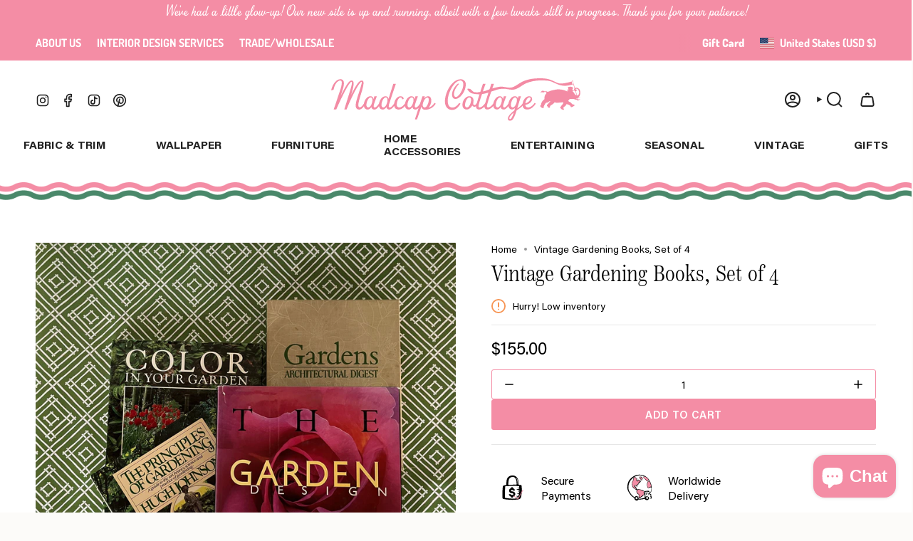

--- FILE ---
content_type: text/html; charset=utf-8
request_url: https://madcapcottage.com/products/gardening-book-set?section_id=api-product-grid-item
body_size: 1359
content:
<div id="shopify-section-api-product-grid-item" class="shopify-section">

<div data-api-content>
<div
    class="grid-item product-item  product-item--centered product-item--outer-text product-item--has-quickbuy "
    id="product-item--api-product-grid-item-7260896526436"
    data-grid-item
    
  >
    <div class="product-item__image double__image" data-product-image>
      <a
        class="product-link"
        href="/products/gardening-book-set"
        aria-label="Vintage Gardening Books, Set of 4"
        data-product-link="/products/gardening-book-set"
      ><div class="product-item__bg" data-product-image-default><figure class="image-wrapper image-wrapper--cover lazy-image lazy-image--backfill is-loading" style="--aspect-ratio: 1;" data-aos="img-in"
  data-aos-delay="||itemAnimationDelay||"
  data-aos-duration="800"
  data-aos-anchor="||itemAnimationAnchor||"
  data-aos-easing="ease-out-quart"><img src="//madcapcottage.com/cdn/shop/files/IMG_23082.jpg?crop=center&amp;height=2958&amp;v=1747212697&amp;width=2958" alt="" width="2958" height="2958" loading="eager" srcset="//madcapcottage.com/cdn/shop/files/IMG_23082.jpg?v=1747212697&amp;width=136 136w, //madcapcottage.com/cdn/shop/files/IMG_23082.jpg?v=1747212697&amp;width=160 160w, //madcapcottage.com/cdn/shop/files/IMG_23082.jpg?v=1747212697&amp;width=180 180w, //madcapcottage.com/cdn/shop/files/IMG_23082.jpg?v=1747212697&amp;width=220 220w, //madcapcottage.com/cdn/shop/files/IMG_23082.jpg?v=1747212697&amp;width=254 254w, //madcapcottage.com/cdn/shop/files/IMG_23082.jpg?v=1747212697&amp;width=284 284w, //madcapcottage.com/cdn/shop/files/IMG_23082.jpg?v=1747212697&amp;width=292 292w, //madcapcottage.com/cdn/shop/files/IMG_23082.jpg?v=1747212697&amp;width=320 320w, //madcapcottage.com/cdn/shop/files/IMG_23082.jpg?v=1747212697&amp;width=480 480w, //madcapcottage.com/cdn/shop/files/IMG_23082.jpg?v=1747212697&amp;width=528 528w, //madcapcottage.com/cdn/shop/files/IMG_23082.jpg?v=1747212697&amp;width=640 640w, //madcapcottage.com/cdn/shop/files/IMG_23082.jpg?v=1747212697&amp;width=720 720w, //madcapcottage.com/cdn/shop/files/IMG_23082.jpg?v=1747212697&amp;width=960 960w, //madcapcottage.com/cdn/shop/files/IMG_23082.jpg?v=1747212697&amp;width=1080 1080w, //madcapcottage.com/cdn/shop/files/IMG_23082.jpg?v=1747212697&amp;width=1296 1296w, //madcapcottage.com/cdn/shop/files/IMG_23082.jpg?v=1747212697&amp;width=1512 1512w, //madcapcottage.com/cdn/shop/files/IMG_23082.jpg?v=1747212697&amp;width=1728 1728w, //madcapcottage.com/cdn/shop/files/IMG_23082.jpg?v=1747212697&amp;width=1950 1950w" sizes="500px" fetchpriority="high" class=" is-loading ">
</figure>

&nbsp;</div><hover-images class="product-item__bg__under">
              <div class="product-item__bg__slider" data-hover-slider><div
                    class="product-item__bg__slide"
                    
                    data-hover-slide-touch
                  ><figure class="image-wrapper image-wrapper--cover lazy-image lazy-image--backfill is-loading" style="--aspect-ratio: 1;"><img src="//madcapcottage.com/cdn/shop/files/IMG_23082.jpg?crop=center&amp;height=2958&amp;v=1747212697&amp;width=2958" alt="" width="2958" height="2958" loading="lazy" srcset="//madcapcottage.com/cdn/shop/files/IMG_23082.jpg?v=1747212697&amp;width=136 136w, //madcapcottage.com/cdn/shop/files/IMG_23082.jpg?v=1747212697&amp;width=160 160w, //madcapcottage.com/cdn/shop/files/IMG_23082.jpg?v=1747212697&amp;width=180 180w, //madcapcottage.com/cdn/shop/files/IMG_23082.jpg?v=1747212697&amp;width=220 220w, //madcapcottage.com/cdn/shop/files/IMG_23082.jpg?v=1747212697&amp;width=254 254w, //madcapcottage.com/cdn/shop/files/IMG_23082.jpg?v=1747212697&amp;width=284 284w, //madcapcottage.com/cdn/shop/files/IMG_23082.jpg?v=1747212697&amp;width=292 292w, //madcapcottage.com/cdn/shop/files/IMG_23082.jpg?v=1747212697&amp;width=320 320w, //madcapcottage.com/cdn/shop/files/IMG_23082.jpg?v=1747212697&amp;width=480 480w, //madcapcottage.com/cdn/shop/files/IMG_23082.jpg?v=1747212697&amp;width=528 528w, //madcapcottage.com/cdn/shop/files/IMG_23082.jpg?v=1747212697&amp;width=640 640w, //madcapcottage.com/cdn/shop/files/IMG_23082.jpg?v=1747212697&amp;width=720 720w, //madcapcottage.com/cdn/shop/files/IMG_23082.jpg?v=1747212697&amp;width=960 960w, //madcapcottage.com/cdn/shop/files/IMG_23082.jpg?v=1747212697&amp;width=1080 1080w, //madcapcottage.com/cdn/shop/files/IMG_23082.jpg?v=1747212697&amp;width=1296 1296w, //madcapcottage.com/cdn/shop/files/IMG_23082.jpg?v=1747212697&amp;width=1512 1512w, //madcapcottage.com/cdn/shop/files/IMG_23082.jpg?v=1747212697&amp;width=1728 1728w, //madcapcottage.com/cdn/shop/files/IMG_23082.jpg?v=1747212697&amp;width=1950 1950w" sizes="500px" fetchpriority="high" class=" is-loading ">
</figure>
</div><div
                    class="product-item__bg__slide"
                    
                      data-hover-slide
                    
                    data-hover-slide-touch
                  ><figure class="image-wrapper image-wrapper--cover lazy-image lazy-image--backfill is-loading" style="--aspect-ratio: 1;"><img src="//madcapcottage.com/cdn/shop/files/IMG_2297.jpg?crop=center&amp;height=3024&amp;v=1747212697&amp;width=3024" alt="" width="3024" height="3024" loading="lazy" srcset="//madcapcottage.com/cdn/shop/files/IMG_2297.jpg?v=1747212697&amp;width=136 136w, //madcapcottage.com/cdn/shop/files/IMG_2297.jpg?v=1747212697&amp;width=160 160w, //madcapcottage.com/cdn/shop/files/IMG_2297.jpg?v=1747212697&amp;width=180 180w, //madcapcottage.com/cdn/shop/files/IMG_2297.jpg?v=1747212697&amp;width=220 220w, //madcapcottage.com/cdn/shop/files/IMG_2297.jpg?v=1747212697&amp;width=254 254w, //madcapcottage.com/cdn/shop/files/IMG_2297.jpg?v=1747212697&amp;width=284 284w, //madcapcottage.com/cdn/shop/files/IMG_2297.jpg?v=1747212697&amp;width=292 292w, //madcapcottage.com/cdn/shop/files/IMG_2297.jpg?v=1747212697&amp;width=320 320w, //madcapcottage.com/cdn/shop/files/IMG_2297.jpg?v=1747212697&amp;width=480 480w, //madcapcottage.com/cdn/shop/files/IMG_2297.jpg?v=1747212697&amp;width=528 528w, //madcapcottage.com/cdn/shop/files/IMG_2297.jpg?v=1747212697&amp;width=640 640w, //madcapcottage.com/cdn/shop/files/IMG_2297.jpg?v=1747212697&amp;width=720 720w, //madcapcottage.com/cdn/shop/files/IMG_2297.jpg?v=1747212697&amp;width=960 960w, //madcapcottage.com/cdn/shop/files/IMG_2297.jpg?v=1747212697&amp;width=1080 1080w, //madcapcottage.com/cdn/shop/files/IMG_2297.jpg?v=1747212697&amp;width=1296 1296w, //madcapcottage.com/cdn/shop/files/IMG_2297.jpg?v=1747212697&amp;width=1512 1512w, //madcapcottage.com/cdn/shop/files/IMG_2297.jpg?v=1747212697&amp;width=1728 1728w, //madcapcottage.com/cdn/shop/files/IMG_2297.jpg?v=1747212697&amp;width=1950 1950w" sizes="500px" fetchpriority="high" class=" is-loading ">
</figure>
</div></div>
            </hover-images></a>

      <quick-add-product>
      <div class="quick-add__holder" data-quick-add-holder="7260896526436"><form method="post" action="/cart/add" id="ProductForm--api-product-grid-item-7260896526436" accept-charset="UTF-8" class="shopify-product-form" enctype="multipart/form-data"><input type="hidden" name="form_type" value="product" /><input type="hidden" name="utf8" value="✓" /><input type="hidden" name="id" value="42157854621796"><button class="quick-add__button caps--link"
              type="submit"
              name="add"
              aria-label="Quick add"
              data-add-to-cart
            >
              <span class="btn__text">Quick add
</span>
              <span class="btn__plus"></span>
              <span class="btn__added">&nbsp;</span>
              <span class="btn__loader">
                <svg height="18" width="18" class="svg-loader">
                  <circle r="7" cx="9" cy="9" />
                  <circle stroke-dasharray="87.96459430051421 87.96459430051421" r="7" cx="9" cy="9" />
                </svg>
              </span>
              <span class="btn__error" data-message-error>&nbsp;</span>
            </button><input type="hidden" name="product-id" value="7260896526436" /><input type="hidden" name="section-id" value="api-product-grid-item" /></form></div>
    </quick-add-product>
    </div>

    <div
      class="product-information"
      style="--swatch-size: var(--swatch-size-filters);"
      data-product-information
    >
      <div class="product-item__info body-medium">
        <a class="product-link" href="/products/gardening-book-set" data-product-link="/products/gardening-book-set">
          <p class="product-item__title">Vintage Gardening Books, Set of 4</p>


          
<!-- Start of Judge.me code -->
<div style='' class='jdgm-widget jdgm-preview-badge' data-id='7260896526436' data-auto-install='false'>

</div>
<!-- End of Judge.me code --><span class="col_clct" clct='[{"collection_id":"283587706980","product_id":"7260896526436","product_handle":"gardening-book-set"},{"collection_id":"301948829796","product_id":"7260896526436","product_handle":"gardening-book-set"},{"collection_id":"280987009124","product_id":"7260896526436","product_handle":"gardening-book-set"},{"collection_id":"274088231012","product_id":"7260896526436","product_handle":"gardening-book-set"},{"collection_id":"279573561444","product_id":"7260896526436","product_handle":"gardening-book-set"},{"collection_id":"300127649892","product_id":"7260896526436","product_handle":"gardening-book-set"},{"collection_id":"284528902244","product_id":"7260896526436","product_handle":"gardening-book-set"},{"collection_id":"302269923428","product_id":"7260896526436","product_handle":"gardening-book-set"},{"collection_id":"280289869924","product_id":"7260896526436","product_handle":"gardening-book-set"},{"collection_id":"281115033700","product_id":"7260896526436","product_handle":"gardening-book-set"}]'></span>

          <div class="product-item__price__holder"><div class="product-item__price" data-product-price>
<span class="price">
  
    <span class="new-price">
      
$155.00
</span>
    
  
</span>
</div>
          </div>
        </a></div>
    </div>
  </div></div></div>

--- FILE ---
content_type: image/svg+xml
request_url: https://madcapcottage.com/cdn/shop/files/Fabulous_Customer_Service-350px.svg?v=1754471705&width=80
body_size: 890
content:
<svg xmlns="http://www.w3.org/2000/svg" fill="none" viewBox="0 0 350 350" height="350" width="350">
<path fill="#F48DA5" d="M129.135 95.1315C150.07 69.5444 192.328 65.2799 218.303 85.8271C244.277 106.762 248.93 149.02 228.382 174.994C207.835 200.969 165.578 206.397 139.603 185.85C113.24 165.69 107.813 123.432 127.584 97.0699"></path>
<path fill="black" d="M279.169 158.324C278.006 153.284 270.252 143.979 270.252 139.715C270.252 135.062 277.618 124.595 279.169 119.943V106.762C276.068 93.968 266.763 93.9679 258.622 88.1526C246.991 79.6236 257.071 63.7286 242.339 52.8735C231.484 44.7321 219.078 52.0981 208.998 48.9966C203.183 47.4459 200.082 36.5907 196.592 33.4893C194.266 31.5508 191.165 31.9384 188.839 30H176.82C168.679 33.1015 161.701 33.4892 155.886 40.8552C154.723 42.406 151.233 48.9965 150.846 49.3842C147.744 50.1596 138.44 47.8335 133.012 48.2212C117.505 49.7719 101.997 57.9133 101.222 75.3591C101.222 77.2975 102.385 80.0113 102.385 82.7251C101.61 95.131 76.4103 94.3557 71.758 112.577C67.4935 130.023 82.6132 137.001 82.6132 145.53C82.6132 149.019 77.5734 154.834 76.4103 159.487C71.7581 180.809 91.9176 183.135 100.447 195.929C104.711 202.519 105.099 211.824 109.363 219.578C113.24 226.556 118.28 229.657 122.932 235.085C119.443 255.632 109.363 278.118 97.3452 295.176C95.0191 298.278 86.8778 306.419 86.1024 307.97C84.9394 310.683 86.1023 313.01 88.8161 313.785C93.856 315.336 99.6713 309.133 103.936 306.419C114.791 300.604 126.034 295.176 136.501 288.973C143.092 292.85 150.458 319.6 157.049 319.988C162.864 320.375 164.802 311.459 165.965 307.194C171.005 290.524 173.331 271.915 176.82 254.857C184.574 260.284 194.654 303.705 199.694 306.031C207.835 310.296 208.998 298.277 212.1 292.85C212.875 291.299 217.915 282.383 218.69 282.383C223.343 281.607 239.625 302.93 248.154 297.502C252.807 294.013 245.053 275.404 243.89 270.364C240.788 255.245 238.462 239.737 236.136 224.618C252.031 223.454 246.216 205.233 250.48 197.48C254.357 190.501 266.763 189.726 272.191 184.298C276.068 180.422 278.006 175.382 279.169 170.342C279.944 166.465 279.557 161.037 279.169 158.324ZM157.824 294.401C155.11 295.176 155.886 294.013 155.11 292.85C152.784 288.973 146.193 272.69 142.704 271.527C136.889 269.589 114.791 283.158 113.628 282.383C122.157 267.263 127.197 250.205 130.298 233.147C136.889 238.187 146.193 229.27 151.233 229.657C155.11 230.045 164.027 242.451 171.393 241.288L157.824 294.401ZM238.462 285.096C237.299 286.259 217.915 272.303 213.65 272.303C209.386 272.303 205.509 283.546 201.632 286.259L181.86 241.676C198.143 238.187 203.571 214.925 222.567 221.516L238.462 285.096ZM262.886 144.755C262.886 144.755 264.825 145.142 265.6 147.468C267.926 154.834 268.314 161.425 261.336 166.077C258.622 168.016 255.52 168.403 252.419 170.342C240.013 178.871 235.361 194.378 237.299 209.11C227.607 209.886 222.18 204.07 212.1 206.009C196.205 209.11 187.676 229.658 175.657 228.107C169.067 227.331 167.128 217.639 157.824 215.701C146.969 213.375 133.012 222.291 127.197 218.802C116.729 212.599 118.668 202.907 115.954 193.99C111.689 181.584 86.1023 176.157 88.8161 161.813C90.3669 154.447 98.1206 151.733 97.7329 140.878C97.3453 127.696 89.2038 125.758 84.9393 117.617C79.5117 107.149 96.1821 104.048 102.385 100.171C112.077 94.3556 115.179 85.8266 115.954 74.9714C116.342 70.3192 112.853 66.83 117.505 63.3409C127.197 55.5872 136.889 64.8916 146.581 63.7286C165.19 61.0148 162.864 39.6921 186.125 43.9567C196.592 45.8951 195.429 56.3626 202.408 60.2394C214.426 66.8301 229.158 55.5872 236.912 67.9931C243.114 78.0729 235.361 87.765 248.154 96.6817C253.582 100.559 263.274 101.722 265.988 107.925C271.415 119.943 261.723 120.718 260.56 130.023C259.397 134.675 259.785 141.653 262.886 144.755Z"></path>
<path fill="black" d="M188.839 94.356V160.65C201.245 160.262 208.223 155.61 207.836 172.281C207.836 180.81 193.104 174.994 186.125 175.382C177.596 176.157 159.375 185.462 154.723 185.074C150.458 184.686 148.132 172.668 150.458 169.954C153.172 166.465 169.843 164.915 174.495 163.364L176.821 126.146C169.843 129.635 163.64 136.614 155.111 135.838C155.886 131.574 153.948 124.595 155.498 121.106C156.661 118.005 180.31 100.947 183.412 96.2944L188.839 94.356Z"></path>
<path fill="black" d="M222.18 88.9281C222.955 89.7034 226.057 93.1926 224.506 94.3556C204.734 73.8083 170.23 71.87 145.031 83.1128C115.954 96.2941 112.465 134.675 124.096 161.037C150.458 219.965 234.586 206.784 240.789 143.979C242.339 128.472 240.789 106.374 228.77 95.5187C252.031 103.272 246.992 145.142 240.013 162.976C225.281 200.581 184.574 211.824 148.52 197.867C114.016 184.298 100.059 123.82 122.545 94.7433C143.868 67.9931 198.919 63.3409 222.18 88.9281Z"></path>
</svg>


--- FILE ---
content_type: image/svg+xml
request_url: https://madcapcottage.com/cdn/shop/files/Madcap_Cottage_Horizontal_Logo.svg?v=1742218551&width=180
body_size: 2081
content:
<svg viewBox="0 0 215.26 37.06" version="1.1" xmlns="http://www.w3.org/2000/svg" id="Layer_1">
  
  <defs>
    <style>
      .st0 {
        fill: #f38ba4;
      }

      .st1 {
        fill: #f38ca5;
      }
    </style>
  </defs>
  <g>
    <path d="M84.1,25.51c1.38-1.46,2.38-3.78,2.38-6.27,0-2.21-1.12-3.64-2.78-3.64-1.35,0-2.46.8-3.38,1.89l.57-1.8h-2.09s-.91,2.82-2.06,6.36c-.88,1.35-2.45,3.35-3.55,3.35-.6,0-1.03-.46-1.03-1.12,0-.52.2-1.38.69-2.86.95-2.89,1.86-5.16,2.06-5.73h-2.12l-.72,2.46c-.23-1.52-1.17-2.55-2.64-2.55-2.93,0-5.12,3.16-5.66,6.29-1.51,2.24-3.41,3.51-4.97,3.51-1.46,0-2.21-1.12-2.21-2.49,0-2.46,1.43-6.27,3.38-6.27,1.06,0,1.32,1.15,1.23,1.69l1.43-.34c.03-1.26-1.09-2.38-2.75-2.38-2.33,0-4.97,2.48-5.49,6.25-.84,1.34-2.51,3.55-3.68,3.55-1.86,0-.72-2.72-.17-4.53,1.58-5.13,4.7-14.26,5.33-16.07h-2.26c-1,3.24-2.72,8.65-4.07,13.09-.29-1.4-1.2-2.29-2.58-2.29-2.95,0-5.15,3.2-5.67,6.35-.86,1.35-2.48,3.44-3.61,3.44-.6,0-1.03-.46-1.03-1.12,0-.52.2-1.38.69-2.86.95-2.89,1.86-5.16,2.06-5.73h-2.12l-.72,2.46c-.23-1.52-1.17-2.55-2.64-2.55-2.95,0-5.16,3.21-5.67,6.37-.94,1.51-2.34,3.34-3.52,3.34-.86,0-1.46-.89-1.32-2.55.14-1.83,1.03-4.93,1.75-7.25,2.75-8.88,3.98-13.58,1.2-13.58-2.12,0-4.53,3.07-9.14,12.49,2.61-8.77,2.95-12.49.34-12.49-2.15,0-4.44,3.52-9.4,13.38.97-2.92,1.86-5.7,2.32-7.45,1-3.81.54-7.08-2.43-7.08C2.92.79.09,8.53,0,10.62l2.01-.72C3.15,4.06,6.1,1.91,7.82,1.91c1.4,0,1.83,1.63.46,6.67-.34,1.29-6.16,18.56-6.16,18.56h2.23C9.34,15.49,15.67,3.03,17.47,3.03c1.66,0-1.83,9.57-6.19,24.12h1.95C17.79,15.49,24.35,3.03,26.15,3.03c1.06,0-1.69,7.62-2.98,11.77-1.29,4.15-1.98,6.65-2.03,8.62-.06,2.52,1.03,3.81,3.01,3.81,1.61,0,2.98-1.38,4.09-2.92.31,1.76,1.48,2.92,3.21,2.92,1.06,0,2.26-.72,3.24-2.23.03,1.29,1,2.23,2.69,2.23,1.21,0,2.51-1.12,3.89-2.97.3,1.79,1.47,2.97,3.22,2.97,1.06,0,2.26-.72,3.24-2.23.03,1.29,1.03,2.23,2.43,2.23,1.24,0,2.73-1.18,4.22-3.13.34,2.15,1.91,3.13,3.77,3.13,2.05,0,3.94-1.17,5.56-3.09.26,1.85,1.45,3.09,3.24,3.09,1.06,0,2.26-.72,3.24-2.23.03,1.29,1,2.23,2.69,2.23.85,0,1.75-.56,2.68-1.53-1.42,4.4-2.85,8.84-3.23,10.04h1.8c.43-1.35,1.89-5.44,3.38-9.91l.46-1.35c.09.54.23,1,.46,1.4.52.95,1.4,1.49,2.66,1.49,3.58,0,6.99-1.6,9.25-5.33l-1.12-.6c-1.38,2.09-2.89,3.49-5.13,4.07ZM31.97,25.4c-1,0-1.6-.97-1.6-2.21,0-2.18,1.55-6.56,3.75-6.56,1.12,0,1.49,1.23,1.49,2.41,0,2.21-1.55,6.36-3.64,6.36ZM45,25.4c-1,0-1.6-.97-1.6-2.21,0-2.18,1.55-6.56,3.75-6.56,1.12,0,1.49,1.23,1.49,2.41,0,2.21-1.55,6.36-3.64,6.36ZM67.46,25.4c-1,0-1.6-.97-1.6-2.21,0-2.18,1.55-6.56,3.75-6.56,1.12,0,1.49,1.23,1.49,2.41,0,2.21-1.55,6.36-3.64,6.36ZM80.72,25.4c-.89,0-1.43-.6-1.6-1.46-.06-.23-.09-.49-.09-.74,0-2.18,2.06-6.47,4.01-6.45.89.03,1.23.86,1.23,2.06,0,2.44-1.55,6.59-3.55,6.59Z" class="st1"></path>
    <path d="M104.84,25.46c-2.95,0-4.18-2.21-4.18-6.1,0-6.3,5.47-17.47,11.03-17.47,1.58,0,2.46,1.35,2.43,3.27-.03,1.52-.34,3.44-1.17,5.27-1.55,3.47-3.81,5.87-5.21,5.87-1.03,0-1.6-.97-1.66-2.09-.17-3.18,1.95-6.87,4.21-9.05l-.66-.69c-2.89,2.26-5.24,6.24-5.24,9.8,0,2.18,1.17,3.72,2.98,3.72,2.75,0,5.93-3.29,7.59-6.93.89-1.92,1.29-3.92,1.32-5.7.06-2.66-1.83-4.55-4.35-4.55-7.62,0-13.69,11.4-13.69,19.28,0,4.61,2.49,7.45,6.19,7.45,2.89,0,5.1-1.83,7.28-5.47l-1.17-.6c-1.78,2.61-3.75,4.01-5.67,4.01Z" class="st1"></path>
    <path d="M175.7,21.45c-1.43,2.52-3.95,3.95-5.61,3.95-1.52,0-2.26-.92-2.38-2.35h.06c1.4-.2,2.86-.6,4.21-1.86,1-.95,1.63-2.12,1.63-3.09,0-1.4-.8-2.49-2.64-2.49-2.15,0-4.92,2.3-5.48,6.15-.42.7-1.07,1.64-1.91,2.38-.74.66-1.75,1.38-2.84,2.15l.89-3.07c1.43-4.87,2.23-7.22,2.32-7.53h-2.12c-.03.17-.23.83-.54,1.86-.34-1.2-1.23-1.95-2.49-1.95-2.95,0-5.15,3.2-5.67,6.35-.86,1.35-2.48,3.44-3.61,3.44-.6,0-1.03-.46-1.03-1.12,0-.52.2-1.38.69-2.86.95-2.89,1.86-5.16,2.06-5.73h-2.12l-.72,2.46c-.23-1.52-1.17-2.55-2.64-2.55-2.94,0-5.14,3.18-5.66,6.32-.92,1.34-2.85,3.47-4.62,3.47-.6,0-.95-.46-.95-1.12,0-.89.89-3.95,2.03-7.56l.34-1.03c1.23-3.75,2.66-7.93,3.72-10.89h-2.26c-1.29,3.95-2.52,7.68-3.52,10.89l-.32,1.03c-.58,1.84-1.06,3.46-1.42,4.8-.75,1.26-2.91,3.88-4.88,3.88-.6,0-.95-.46-.95-1.12,0-.89.89-3.95,2.03-7.56l.34-1.03c1.23-3.75,2.66-7.93,3.72-10.89h-2.26c-1.29,3.95-2.52,7.68-3.52,10.89l-.32,1.03c-.58,1.83-1.06,3.45-1.42,4.79-.68,1.11-1.21,1.83-2.02,1.83-.89,0-1.23-.74-1.12-1.78.17-.69.26-1.43.26-2.18,0-2.21-1.38-3.78-3.7-3.78-2.78,0-5.9,3.32-5.9,7.5,0,2.84,1.83,4.12,3.81,4.12,1.75,0,3.58-1.46,4.7-3.55.46.77,1.17,1.17,1.89,1.17.57,0,1.05-.2,1.47-.52-.03.22-.04.42-.04.58,0,1.35,1,2.32,2.44,2.32,1.66,0,3.33-1.02,4.84-2.74-.02.15-.03.3-.03.42,0,1.35,1,2.32,2.43,2.32,1.77,0,3.54-1.16,5.13-3.08.27,1.84,1.46,3.08,3.24,3.08,1.06,0,2.26-.72,3.24-2.23.03,1.29,1,2.23,2.69,2.23,1.21,0,2.51-1.12,3.89-2.97.3,1.79,1.47,2.97,3.22,2.97.83,0,1.75-.46,2.58-1.38-.23.77-.43,1.52-.63,2.18-1.2.92-2.41,1.92-3.44,3.07-1.89,2.12-2.15,3.27-2.15,4.15,0,1.06.75,1.8,1.8,1.8,2.58,0,3.95-3.24,5.73-9.02,1.66-1.17,3.35-2.32,4.35-3.21.32-.29.6-.59.88-.91.29,2.28,1.91,3.31,3.99,3.31,2.72,0,5.47-2.06,7.39-5.18l-1.12-.6ZM171.26,16.63c.6,0,1,.4,1,1,0,.66-.57,1.55-1.17,2.23-.83.92-2.23,1.69-3.32,1.89h-.03c.32-2.29,1.8-5.13,3.52-5.13ZM117.3,25.4c-1.12,0-1.69-.97-1.69-2.21,0-2.18,1.63-6.56,3.78-6.56,1.12,0,1.46,1.23,1.46,2.41,0,2.21-1.55,6.36-3.55,6.36ZM143.79,25.4c-1,0-1.6-.97-1.6-2.21,0-2.18,1.55-6.56,3.75-6.56,1.12,0,1.49,1.23,1.49,2.41,0,2.21-1.55,6.36-3.64,6.36ZM154.51,35.51c-.43,0-.63-.34-.6-.8.03-.83.8-1.89,1.86-3.12.46-.52,1.15-1.12,1.92-1.72-1.29,4.1-2.18,5.64-3.18,5.64ZM156.83,25.4c-1,0-1.6-.97-1.6-2.21,0-2.18,1.55-6.56,3.75-6.56,1.12,0,1.49,1.23,1.49,2.41,0,2.21-1.55,6.36-3.64,6.36Z" class="st1"></path>
  </g>
  <path d="M170.38,5.21s.03,0,0,0h0Z" class="st0"></path>
  <path d="M214.93,18.36c-.26-.02-.53-.05-.8-.04-.88.02-.8-.07-1.03-.98-.06-.23.03-.27.22-.26.27.02.53.06.8.04.42-.04.86-.1,1.14-.54-.52.13-1.02.24-1.55.12.01-.06,0-.1.02-.11,1.23-1.38,1.64-3.03,1.46-4.87-.19-2.03-1.14-3.12-3.06-3.53-.45-.1-.91.02-1.32.23-.23.11-.3,0-.37-.24-.18-.61-.74-2.8-.9-3.26-.2-.6-.83-1.84-.72-2.49.04-.24-.02-.48-.22-.52-.13-.02-.31-.02-.39.15-.09.18-.06.4.1.53.26.22,1.61,5.22,1.71,5.49.15.42.22.79-.02,1.24-.38.73-.06,1.54.67,1.87.22.1.39.29.45.53.26.93.53,1.86.79,2.8.02.09.12.21,0,.3-.09.07-.21.04-.3-.02-.47-.29-.89-.64-1.21-1.11-.57-.86-.97-1.88-1.91-2.41-.01,0,0-.05,0-.11.26-.06.52-.1.77-.18.25-.08.37-.29.31-.55-.07-.29-.3-.17-.48-.13-.13.03-.26.08-.38.12-.39.11-.45.06-.36-.36.1-.46.31-.86.5-1.29.18-.41,0-.9-.42-1.07-.54-.22-1.1-.36-1.68-.38-.68-.03-1.36,0-1.99.37-.33.19-.44.41-.14.81.17.23.24.53.26.82.03.29.2.69-.05.88-.24.18-.48-.12-.69-.27-.23-.16-.45-.23-.6.07-.16.31.05.46.28.56.32.13.64.25,1.01.39-.48.26-.85.5-1.38.25-1.4-.69-2.86-1.16-4.4-1.36-1.7-.21-3.43-.37-5.09,0-1.82.39-3.68.63-5.42,1.43-.37.17-.95.33-1.32.47-.3.12-.99-.39-1.29-.41-.72-.03-1.75.24-2.14-.18-.34-.36-.73-.51-1.49-.3-.89.24-1.59,1.91-1.16,1.7.62-.31.69-.83,1.55-.3.61.38.99-.29,1.44-.29.35,0,1.46-.17,1.67.13.58.81-.18,1.29-.76,2.15-.47.7-.75,1.45-.78,2.32-.01.4.08.91.06,1.32-.03.47-1.31,1.29-1.7,1.75-.25.3-.96,1.73-1.12,2.2-.2.61.04.93-.32,1.49-.08.12-.61.6-.63.76-.05.39.79,1.05,1.03,1.31.65.7,2.17.68,2,.16-.31-.96,1.74-4.29,2.08-4.27,1.37.1,1.74-.57,2.89-1.29.14-.09.86.07.72.23-.08.08-3.33,3.09-2.96,3.67.26.41.56.39.67.75.11.36.24.72.64.84.4.12.81.21,1.23.14.08-.01.16-.22.12-.51-.11-.68.78-1.63.94-1.7.83-.36,2.27-1.38,2.85-2.2.23-.32.18-.38.45-.29.56.18,1.12.44,1.72.41.84-.03,4.53-.44,5.51-.39.1,0,.17.1.15.2-.06.32-.22.98-.41,1.18-.77.77-1.36,1.71-2,2.6-.17.24-.5.54-.27.81.39.46.82.9,1.29,1.29.23.19,1.02.25,1.51.36.17.04.34-.03.41-.21.06-.17-.05-.3-.18-.4-.2-.15-.4-1.64-.05-1.77.5-.18,1.63-.96,1.85-1.49.09-.22.41-.74.54-.95.04-.06.1-.09.17-.07.43.09,2,.48,2.91,1.26.54.46.62,1.31.83,1.4.57.26,3-1.22,3.11-1.61.2-.75-1.87-.82-2.06-1.03-.69-.75-1.13-1.54-2.04-1.85-.65-.22-1.6-1.03-1.46-1.1.44-.25.49-.43.8-.93.27-.44.68-.65,1.03-.66.66-.03,1.33-.06,1.99-.08.42-.01.83.02,1.21.2.86.42,1.77.59,2.7.63.36.02.53.14.59.52.04.25.03.72.35.65.42-.1.11-.5.07-.75-.04-.25-.05-.37.25-.37.38,0,.77-.07,1.15-.11.1-.01.24-.03.23-.17,0-.14-.15-.13-.25-.14ZM212.77,18.08c-.1.12-.25,0-.37-.04-.23-.05-.45-.14-.68-.22v-.09c.22-.08.45-.15.66-.25.21-.1.31,0,.34.2.02.13.15.28.04.4ZM212.96,14.9c-.36.23-.49.19-.63-.28-.25-.86-.49-1.74-.73-2.6-.04-.15-.07-.31-.13-.45-.09-.22-.02-.33.18-.44.34-.18.59-.44.47-.89-.11-.42-.41-.62-.88-.6-.09,0-.22.09-.26-.07-.03-.13.08-.19.16-.26.53-.43,1.4-.33,1.98.27.83.84,1.15,1.89,1.13,3.09,0,1.01-.51,1.71-1.29,2.22Z" class="st0"></path>
  <path d="M207.94,4.19c-.22-.87.25-1.11.1-1.31-.07-.09-.44-.02-.68.04h0c-.5.12-1.03.26-1.58.4-2.89.75-6.49,1.68-9.19,1.03-1.13-.28-2.22-.81-3.27-1.32-.23-.11-.45-.22-.68-.33-1.38-.66-3.02-1.4-4.73-1.89-2.83-.82-5.91-.84-9.07-.78-3.48.07-6.55.49-9.38,1.29-1.44.41-2.8.91-4.06,1.51-1.36.65-2.65,1.49-3.9,2.31l-.39.25c-1.33.87-2.84,1.86-4.45,2.38-1.36.44-2.87.5-4.77.17-.37-.06-.75-.13-1.12-.2-1.12-.21-2.28-.43-3.45-.47-1.17-.04-2.43.1-3.86.46-2.38.59-4.76,1.03-7.01,1.99l-1.08.43c-2.75,1.17-5.28,1.44-8.18,1.95-1.51.27-2.69.03-3.89-.14,0,0,0,0,0,0-1.55-.9-1.85-1.57-2.93-2.5-.48-.42-2.78-.56-2.81-.2-.02.24,1.33,2.75,3.69,3.7,1.38.56,6.45,1.79,12.42.08,1.63-.47,2.72-.72,4.26-1.37,1.05-.44,2.68-.81,3.75-1.23,2.37-.93,5.2-1.49,7.93-1.35,1.05.05,2.1.24,3.11.42,2.19.39,4.46.79,6.81-.12,1.69-.65,3.26-1.68,4.78-2.67,1.28-.84,2.6-1.7,3.98-2.33,5.06-2.29,11.21-3.04,18.8-2.3,2.19.22,4.22,1.17,6.19,2.09,1.32.62,2.68,1.26,4.1,1.68,3.89,1.17,7.15.56,10.7-.31l.24-.08.52-.1c.08-.32-.69-.37-.89-1.18ZM207.41,3.28h0s0,0,0,0h0Z" class="st0"></path>
</svg>

--- FILE ---
content_type: image/svg+xml
request_url: https://cdn.shopify.com/s/files/1/0595/8051/4404/files/divider.svg?v=1742265611
body_size: 378
content:
<svg width="1920" height="41" viewBox="0 0 1920 41" fill="none" xmlns="http://www.w3.org/2000/svg">
<path d="M0 5C16.8421 5 16.8421 13.2014 33.6842 13.2014C50.5263 13.2014 50.5263 5 67.3684 5C84.2105 5 84.2105 13.2014 101.053 13.2014C117.895 13.2014 117.895 5 134.737 5C151.579 5 151.579 13.2014 168.421 13.2014C185.263 13.2014 185.263 5 202.105 5C218.947 5 218.947 13.2014 235.789 13.2014C252.632 13.2014 252.632 5 269.474 5C286.316 5 286.316 13.2014 303.158 13.2014C320 13.2014 320 5 336.842 5C353.684 5 353.684 13.2014 370.526 13.2014C387.368 13.2014 387.368 5 404.211 5C421.053 5 421.053 13.2014 437.895 13.2014C454.737 13.2014 454.737 5 471.579 5C488.421 5 488.421 13.2014 505.263 13.2014C522.105 13.2014 522.105 5 538.947 5C555.789 5 555.789 13.2014 572.632 13.2014C589.474 13.2014 589.474 5 606.316 5C623.158 5 623.158 13.2014 640 13.2014C656.842 13.2014 656.842 5 673.684 5C690.526 5 690.526 13.2014 707.368 13.2014C724.211 13.2014 724.211 5 741.053 5C757.895 5 757.895 13.2014 774.737 13.2014C791.579 13.2014 791.579 5 808.421 5C825.263 5 825.263 13.2014 842.105 13.2014C858.947 13.2014 858.947 5 875.79 5C892.632 5 892.632 13.2014 909.474 13.2014C926.316 13.2014 926.316 5 943.158 5C960 5 960 13.2014 976.842 13.2014C993.684 13.2014 993.684 5 1010.53 5C1027.37 5 1027.37 13.2014 1044.21 13.2014C1061.05 13.2014 1061.05 5 1077.89 5C1094.74 5 1094.74 13.2014 1111.58 13.2014C1128.42 13.2014 1128.42 5 1145.26 5C1162.11 5 1162.11 13.2014 1178.95 13.2014C1195.79 13.2014 1195.79 5 1212.63 5C1229.47 5 1229.47 13.2014 1246.32 13.2014C1263.16 13.2014 1263.16 5 1280 5C1296.84 5 1296.84 13.2014 1313.68 13.2014C1330.53 13.2014 1330.53 5 1347.37 5C1364.21 5 1364.21 13.2014 1381.05 13.2014C1397.89 13.2014 1397.89 5 1414.74 5C1431.58 5 1431.58 13.2014 1448.42 13.2014C1465.26 13.2014 1465.26 5 1482.11 5C1498.95 5 1498.95 13.2014 1515.79 13.2014C1532.63 13.2014 1532.63 5 1549.47 5C1566.32 5 1566.32 13.2014 1583.16 13.2014C1600 13.2014 1600 5 1616.84 5C1633.68 5 1633.68 13.2014 1650.53 13.2014C1667.37 13.2014 1667.37 5 1684.21 5C1701.05 5 1701.05 13.2014 1717.89 13.2014C1734.74 13.2014 1734.74 5 1751.58 5C1768.42 5 1768.42 13.2014 1785.26 13.2014C1802.11 13.2014 1802.11 5 1818.95 5C1835.79 5 1835.79 13.2014 1852.63 13.2014C1869.47 13.2014 1869.47 5 1886.32 5C1903.16 5 1903.16 13.2014 1920 13.2014" stroke="#FCE56F" stroke-width="10" stroke-miterlimit="10"/>
<path d="M0 27.2608C16.8421 27.2608 16.8421 35.4622 33.6842 35.4622C50.5263 35.4622 50.5263 27.2608 67.3684 27.2608C84.2105 27.2608 84.2105 35.4622 101.053 35.4622C117.895 35.4622 117.895 27.2608 134.737 27.2608C151.579 27.2608 151.579 35.4622 168.421 35.4622C185.263 35.4622 185.263 27.2608 202.105 27.2608C218.947 27.2608 218.947 35.4622 235.789 35.4622C252.632 35.4622 252.632 27.2608 269.474 27.2608C286.316 27.2608 286.316 35.4622 303.158 35.4622C320 35.4622 320 27.2608 336.842 27.2608C353.684 27.2608 353.684 35.4622 370.526 35.4622C387.368 35.4622 387.368 27.2608 404.211 27.2608C421.053 27.2608 421.053 35.4622 437.895 35.4622C454.737 35.4622 454.737 27.2608 471.579 27.2608C488.421 27.2608 488.421 35.4622 505.263 35.4622C522.105 35.4622 522.105 27.2608 538.947 27.2608C555.789 27.2608 555.789 35.4622 572.632 35.4622C589.474 35.4622 589.474 27.2608 606.316 27.2608C623.158 27.2608 623.158 35.4622 640 35.4622C656.842 35.4622 656.842 27.2608 673.684 27.2608C690.526 27.2608 690.526 35.4622 707.368 35.4622C724.211 35.4622 724.211 27.2608 741.053 27.2608C757.895 27.2608 757.895 35.4622 774.737 35.4622C791.579 35.4622 791.579 27.2608 808.421 27.2608C825.263 27.2608 825.263 35.4622 842.105 35.4622C858.947 35.4622 858.947 27.2608 875.79 27.2608C892.632 27.2608 892.632 35.4622 909.474 35.4622C926.316 35.4622 926.316 27.2608 943.158 27.2608C960 27.2608 960 35.4622 976.842 35.4622C993.684 35.4622 993.684 27.2608 1010.53 27.2608C1027.37 27.2608 1027.37 35.4622 1044.21 35.4622C1061.05 35.4622 1061.05 27.2608 1077.89 27.2608C1094.74 27.2608 1094.74 35.4622 1111.58 35.4622C1128.42 35.4622 1128.42 27.2608 1145.26 27.2608C1162.11 27.2608 1162.11 35.4622 1178.95 35.4622C1195.79 35.4622 1195.79 27.2608 1212.63 27.2608C1229.47 27.2608 1229.47 35.4622 1246.32 35.4622C1263.16 35.4622 1263.16 27.2608 1280 27.2608C1296.84 27.2608 1296.84 35.4622 1313.68 35.4622C1330.53 35.4622 1330.53 27.2608 1347.37 27.2608C1364.21 27.2608 1364.21 35.4622 1381.05 35.4622C1397.89 35.4622 1397.89 27.2608 1414.74 27.2608C1431.58 27.2608 1431.58 35.4622 1448.42 35.4622C1465.26 35.4622 1465.26 27.2608 1482.11 27.2608C1498.95 27.2608 1498.95 35.4622 1515.79 35.4622C1532.63 35.4622 1532.63 27.2608 1549.47 27.2608C1566.32 27.2608 1566.32 35.4622 1583.16 35.4622C1600 35.4622 1600 27.2608 1616.84 27.2608C1633.68 27.2608 1633.68 35.4622 1650.53 35.4622C1667.37 35.4622 1667.37 27.2608 1684.21 27.2608C1701.05 27.2608 1701.05 35.4622 1717.89 35.4622C1734.74 35.4622 1734.74 27.2608 1751.58 27.2608C1768.42 27.2608 1768.42 35.4622 1785.26 35.4622C1802.11 35.4622 1802.11 27.2608 1818.95 27.2608C1835.79 27.2608 1835.79 35.4622 1852.63 35.4622C1869.47 35.4622 1869.47 27.2608 1886.32 27.2608C1903.16 27.2608 1903.16 35.4622 1920 35.4622" stroke="#4A886A" stroke-width="10" stroke-miterlimit="10"/>
</svg>


--- FILE ---
content_type: image/svg+xml
request_url: https://madcapcottage.com/cdn/shop/files/100_Happiness_guaranteed.svg?v=1742222406&width=60
body_size: 3601
content:
<svg xmlns="http://www.w3.org/2000/svg" fill="none" viewBox="0 0 350 350" height="350" width="350">
<rect fill="white" height="350" width="350"></rect>
<path fill="black" d="M289.581 217.107C288.187 215.016 284.007 215.713 281.916 215.016C278.781 213.971 274.949 210.836 272.162 209.094C262.756 203.868 250.214 201.081 239.414 203.172L226.873 208.049C224.434 206.655 221.647 205.61 219.209 204.565C213.634 202.127 210.499 200.733 203.88 200.385C197.609 200.036 191.338 200.385 185.067 202.475C184.371 202.475 181.235 197.598 180.539 196.552C179.145 194.811 177.751 193.417 176.358 191.675C172.874 187.843 169.042 185.056 165.558 181.224C165.21 172.863 165.907 164.85 161.029 157.534C160.333 156.489 159.287 155.792 158.939 154.747C158.242 153.702 155.455 147.431 155.107 146.734C154.41 142.902 156.152 138.025 158.591 135.586C160.333 133.496 162.771 131.754 164.862 130.012C163.816 134.89 163.12 140.812 166.603 144.993C170.436 149.522 176.01 150.218 180.539 146.386C182.977 144.296 187.158 138.025 187.506 134.89C188.203 130.361 184.022 119.561 179.842 117.819C177.751 116.774 175.661 117.471 173.571 117.819C174.616 116.077 176.01 114.684 177.403 113.29C182.281 108.761 185.067 106.323 191.687 104.232C197.957 102.491 203.532 103.187 209.802 102.491C210.499 102.491 211.544 102.142 211.892 101.097C212.241 99.7035 210.499 97.2649 210.151 95.523C209.802 93.7811 209.802 88.2071 209.106 87.1619C208.06 85.7684 203.531 86.1168 202.138 86.4652C190.641 87.5103 174.965 100.4 169.739 110.155C168.694 112.245 168.694 113.639 167.997 115.729C167.649 116.426 166.255 120.606 165.907 120.606C165.558 120.955 164.165 121.303 163.816 121.651C159.984 124.09 153.017 131.406 151.623 135.935C150.23 139.419 149.881 147.78 150.578 151.612C151.972 160.321 159.636 166.94 159.288 175.998C156.152 173.908 153.713 171.121 150.926 169.031C149.185 167.637 147.094 166.244 145.352 165.198C140.824 161.715 136.295 157.186 130.372 155.792C130.372 151.96 130.372 148.128 128.979 144.644C126.888 139.767 119.572 133.496 115.044 130.012C112.257 127.922 104.592 124.09 104.244 120.258C103.896 112.593 113.302 109.458 118.179 105.626C120.966 103.536 124.798 98.6584 126.192 95.523C130.024 84.0265 119.573 83.3298 113.999 76.7106C112.257 74.6204 112.257 74.272 114.695 72.5301C116.437 71.1366 120.618 69.7431 121.314 68.698C122.708 66.9561 120.966 65.2142 119.572 64.5174C118.179 63.8207 106.682 64.1691 103.895 63.8207C101.805 63.8207 99.3666 62.4272 97.6247 64.1691C97.2763 64.5174 95.8828 66.6077 95.8828 66.6077C94.8377 69.3947 98.3215 76.0139 100.063 78.1042C102.502 80.8912 107.379 84.3749 110.863 85.7685C113.302 86.8136 115.392 85.7684 115.044 88.9038C114.695 92.3876 108.773 94.4779 106.334 96.5682C103.199 99.0068 95.8828 107.716 94.1409 111.2C91.3539 116.774 89.612 126.877 94.1409 132.103C98.6699 137.328 105.637 138.025 111.56 140.464C113.302 141.161 116.437 144.644 117.831 146.038C118.876 147.083 120.966 149.522 121.663 150.567C122.011 151.263 122.36 152.309 121.663 152.657C121.314 152.657 118.179 151.612 117.482 151.612C112.953 150.567 106.683 149.522 103.547 153.702C101.805 155.792 102.502 156.837 101.805 158.928C99.3667 168.682 93.7927 178.437 90.3089 187.843C88.2186 192.72 85.7798 198.643 84.0379 203.868C81.9477 210.139 80.9025 216.41 78.8123 222.681C75.6769 232.087 72.1932 241.145 68.7094 250.203C68.0127 252.641 66.9674 255.08 66.619 257.518L65.9225 257.17L66.2708 257.867C64.5289 264.138 60.6968 271.802 60 278.421C60 279.118 60 280.163 60 280.86C60.6968 282.253 60 283.298 60.6968 285.04C62.7871 289.221 70.4512 287.479 74.2834 288.872H79.5091C80.9026 288.872 83.3412 287.827 84.7347 287.479C102.85 282.253 119.572 273.544 136.991 266.576C146.049 263.093 154.759 259.609 163.468 256.125C169.739 253.686 176.358 251.596 182.629 248.461C188.9 245.325 191.338 242.538 195.17 236.964C197.609 233.132 198.654 232.784 198.306 227.558C197.958 223.378 194.474 218.5 191.338 215.713C190.293 214.668 188.9 214.32 187.855 213.275C191.338 212.926 195.17 211.533 198.654 211.184C204.925 210.836 211.196 212.229 217.118 213.971C218.163 214.32 218.86 214.668 219.905 215.016C219.905 215.365 219.208 215.365 218.86 215.713C208.757 226.861 210.151 242.887 223.737 250.551C231.75 255.08 242.898 252.99 247.775 244.977C251.259 238.706 250.911 234.177 248.124 227.906C245.685 222.332 241.156 217.804 236.976 213.623C241.505 212.578 246.034 211.184 250.911 211.533C255.091 211.881 259.62 213.623 263.452 215.713C267.981 217.803 273.904 226.165 277.039 230.345C278.433 232.087 279.478 233.829 280.523 235.571C284.703 237.313 283.658 233.829 283.658 231.39C284.007 228.255 285.749 224.771 287.49 222.332C288.536 220.591 290.974 219.197 289.581 217.107ZM176.01 128.967C176.706 129.664 180.19 131.754 179.145 132.799C175.313 134.193 173.919 129.664 172.526 126.877C175.313 126.877 174.965 127.922 176.01 128.967ZM163.468 192.024C163.817 191.327 164.165 188.54 164.513 188.54C164.862 188.54 165.21 188.54 165.558 188.888C166.603 189.585 169.042 192.372 170.087 193.417C172.526 195.856 175.313 198.991 177.752 201.778C178.1 202.475 180.539 205.61 180.539 205.959C177.751 208.049 174.616 209.791 172.178 211.881C170.087 213.623 164.862 218.152 163.468 220.591C162.075 223.029 160.681 228.255 162.075 230.693C162.423 231.39 163.12 231.739 163.816 232.087C161.726 231.739 159.636 230.345 157.546 229.3C152.668 226.513 143.262 221.636 139.082 218.152C138.385 217.455 132.811 212.229 132.811 211.533C132.811 211.184 133.508 211.184 133.856 211.184C146.398 209.791 158.591 204.914 163.468 192.024ZM105.986 157.534C107.031 154.747 114.347 153.702 117.134 154.747C115.392 156.489 108.425 155.792 107.728 158.579C107.031 161.018 109.469 167.289 110.166 170.076C110.515 171.818 110.515 176.347 113.65 174.605C115.044 173.908 117.831 171.469 119.572 170.076C122.011 168.334 125.843 165.547 127.237 163.108C127.934 162.063 128.282 160.67 128.979 159.625C129.327 158.928 130.024 159.624 130.721 159.973C137.34 163.457 148.488 172.863 153.713 178.437C154.759 179.482 155.804 181.224 156.849 182.269C157.197 182.966 158.939 184.011 158.939 184.011C158.939 184.359 157.894 187.146 157.546 187.495C154.062 194.811 144.307 199.34 136.295 196.204C134.553 195.507 132.811 193.417 131.069 194.811C130.024 195.507 129.675 199.688 129.675 201.081C129.327 202.823 128.63 204.914 127.934 206.655C127.585 206.655 127.237 206.655 127.237 206.307C125.147 204.217 122.359 200.385 120.618 197.946C112.953 187.495 108.773 180.179 105.986 167.289C105.637 164.502 104.941 160.67 105.986 157.534ZM78.8123 284.692C72.5415 285.389 63.1354 282.95 63.4838 275.286C63.4838 273.892 64.1804 269.363 65.574 269.015L82.9928 281.208C84.7347 283.298 80.2058 284.692 78.8123 284.692ZM108.773 276.331L96.2311 281.905C92.399 282.95 86.1284 278.073 83.3413 275.634C79.8576 272.499 75.3286 267.97 72.1932 264.486C70.4513 262.396 68.0127 260.654 68.7094 257.518C69.0578 255.777 70.7997 250.899 71.4964 248.809C72.1932 246.719 73.9351 244.629 74.9802 242.887C79.5091 248.461 84.0379 254.035 89.2636 258.912C93.7925 263.093 99.715 268.667 104.592 272.499C105.289 273.195 109.47 275.634 109.818 275.983C109.121 275.983 108.773 276.331 108.773 276.331ZM131.766 265.531C126.54 263.441 121.314 262.744 116.785 259.609C108.773 254.035 100.063 246.022 93.0959 239.403C90.6572 237.313 87.5218 234.177 85.4315 232.087C83.6896 229.997 82.2961 227.21 80.2058 225.468L84.0379 213.275L85.4315 206.307L90.6572 213.275C99.0182 223.029 109.121 231.39 118.527 240.448C122.36 243.932 126.192 248.112 130.024 251.596C133.856 255.08 139.082 257.518 142.914 261.351C139.43 262.047 135.946 264.138 131.766 265.531ZM179.493 246.37C173.223 249.157 166.603 250.551 160.681 254.035C158.242 252.641 156.152 250.899 154.062 249.157C150.23 246.37 145.701 243.932 141.869 241.145C139.778 239.403 138.037 237.313 135.946 235.571C123.753 224.771 111.212 214.32 100.76 201.778C98.6699 198.991 96.928 196.204 94.8377 193.417C93.7926 192.372 91.354 190.63 92.0508 189.237C92.3991 187.495 94.141 185.404 94.8377 183.663C95.5345 181.572 96.2313 179.482 97.2764 177.392C98.3216 174.605 100.412 171.818 100.76 168.682L101.457 172.863C103.547 187.843 112.605 200.733 122.359 211.881C128.63 219.197 136.643 225.119 144.307 231.042C150.578 235.919 155.107 238.706 162.771 240.796C169.739 242.887 177.751 244.28 185.067 243.235L179.493 246.37ZM189.596 217.107C192.383 221.636 195.519 226.861 193.429 232.087C192.383 234.177 191.687 234.526 189.596 235.222C182.629 237.661 176.706 236.267 170.087 234.874C170.087 234.177 170.784 234.526 171.132 233.829C172.526 232.435 170.784 228.952 171.132 227.21C171.481 222.681 178.797 216.41 182.629 214.668C183.326 214.32 186.809 212.926 187.158 213.275C187.158 213.275 189.248 216.41 189.596 217.107ZM240.808 235.919C240.459 238.706 237.324 239.751 234.886 239.751C231.402 239.403 226.176 236.267 224.434 233.132C221.647 228.255 224.782 224.074 227.569 220.242C228.266 219.894 233.492 224.771 234.189 225.468C237.324 228.255 241.853 230.693 240.808 235.919Z"></path>
<path fill="#F48DA5" d="M267.282 131.058C270.766 130.709 273.553 131.406 276.688 131.755C278.43 131.755 280.52 131.755 282.262 131.755C283.656 131.755 288.881 133.845 289.23 135.587C289.578 137.677 287.488 140.116 286.791 141.858C286.094 143.948 285.746 148.825 283.307 149.174C281.565 149.522 279.127 146.735 277.733 146.038C275.991 144.993 271.462 142.903 269.372 142.903C267.282 142.554 259.269 143.251 257.527 144.645C257.179 144.993 256.134 147.083 256.134 147.432C256.134 147.78 258.224 150.915 258.921 151.96C261.708 158.231 261.36 164.85 255.786 169.379C248.47 175.302 240.805 171.818 235.928 164.85C233.489 161.367 232.444 157.534 226.87 158.231C220.599 158.928 221.644 167.637 219.554 171.47C217.116 176.695 211.89 182.618 205.967 183.663C203.877 184.011 201.439 184.708 199.348 185.056C194.123 186.101 187.852 184.011 182.975 182.618C178.794 181.224 181.929 176.347 182.278 173.212C182.278 171.47 181.233 167.986 184.02 167.986C186.458 167.986 190.29 173.212 193.774 173.56C194.471 173.56 195.516 173.56 196.561 173.56C198.303 173.212 206.316 170.076 207.361 169.031C208.406 167.986 211.542 163.805 212.238 162.412C216.071 156.489 214.329 151.264 221.993 146.735C231.399 141.161 236.625 152.657 243.592 151.96C244.637 151.96 249.515 150.219 249.863 149.174C250.211 148.128 249.863 146.735 250.211 145.69C250.56 143.251 253.347 136.283 255.089 134.542C258.224 132.103 263.45 131.058 267.282 131.058Z"></path>
<path fill="#F48DA5" d="M277.738 249.506L272.164 264.138C271.467 265.531 270.074 265.183 269.029 264.486C265.545 262.396 261.016 257.519 257.184 256.473C255.442 256.125 253.7 257.17 254.049 253.686C254.049 252.293 255.442 248.461 255.791 247.416C256.139 246.37 257.184 243.932 258.229 243.583C259.274 243.235 262.061 245.325 263.106 245.674C265.197 246.37 266.59 246.371 268.68 246.719C270.771 246.719 274.951 246.022 276.693 247.067C277.39 247.416 277.738 248.112 277.738 249.506Z"></path>
<path fill="#F48DA5" d="M85.084 80.8919C86.1291 80.5435 87.1741 80.8918 87.5225 81.937L89.6129 94.4786C91.0064 97.2656 94.8385 105.975 89.6129 106.672C87.5226 105.975 84.0387 107.02 82.2968 105.975C80.9033 105.278 79.5099 100.749 78.4648 99.0074C77.768 97.6139 76.3745 95.5237 75.6778 93.7818C74.2843 91.6915 72.5424 90.6464 72.194 87.511C71.4973 82.2854 75.6778 84.3756 79.1616 83.3305C81.2518 82.9821 83.3421 81.2403 85.084 80.8919Z"></path>
<path fill="#F48DA5" d="M158.937 61.0337C161.375 60.6853 161.027 63.1239 161.375 64.5174C162.072 66.9561 164.511 71.8334 165.904 74.272C166.601 75.6655 169.388 78.1042 169.388 79.1493C169.388 81.2396 165.556 81.2396 163.814 81.588C162.42 81.9363 161.375 82.2847 159.982 82.6331C158.588 82.9815 157.195 84.375 155.453 83.3298C154.059 82.2847 153.711 77.4074 153.014 76.0139C151.969 72.8785 150.227 69.7431 149.182 66.9561C147.788 62.4272 151.969 64.1691 154.408 63.8207C155.104 63.8207 156.498 63.1239 157.195 62.7755C157.891 61.7304 158.24 61.0337 158.937 61.0337Z"></path>
</svg>


--- FILE ---
content_type: image/svg+xml
request_url: https://madcapcottage.com/cdn/shop/files/madcap-cottage-Worldwide-Delivery.svg?v=1749642110&width=60
body_size: 3902
content:
<svg xmlns="http://www.w3.org/2000/svg" fill="none" viewBox="0 0 350 350" height="350" width="350">
<rect fill="white" height="350" width="350"></rect>
<path fill="black" d="M273.848 197.611C274.127 196.217 274.406 195.103 274.406 193.71L274.684 190.087V188.137C276.356 165.567 271.341 144.112 260.752 124.329C253.508 110.675 248.492 101.48 236.511 91.728C211.155 70.5515 194.158 67.2078 161 69.7156C127.842 72.2233 86.8822 107.053 79.0803 139.375C76.0153 151.357 74.0648 169.468 75.458 181.728C77.9657 206.527 101.371 238.57 120.876 252.781C122.827 254.174 132.857 259.747 133.415 260.304C133.693 260.861 132.857 263.648 133.136 265.598C134.251 272.843 141.495 278.973 148.183 280.923C148.461 280.923 152.362 281.48 155.148 280.923C157.656 280.366 159.328 279.53 160.443 278.694C162.114 277.58 165.458 273.4 165.458 273.4C172.424 272.564 188.028 272.285 196.108 271.171C203.353 270.335 210.319 267.549 217.285 266.713C224.251 281.202 251 282.038 251.557 262.812C255.18 262.812 269.947 266.155 272.177 264.762C273.291 263.926 274.963 249.159 273.848 248.044C273.291 247.208 271.062 247.487 270.783 246.093C269.947 243.586 271.341 230.49 269.947 228.818C269.669 228.261 261.031 228.539 261.588 224.917C261.588 224.36 265.768 218.508 266.604 217.115C270.226 210.707 272.176 204.298 273.848 197.611ZM158.214 266.155C155.706 272.285 149.018 269.778 144.839 266.713C138.43 261.697 142.331 254.174 149.854 252.781C159.049 251.109 161 258.632 158.214 266.155ZM243.198 265.877C240.69 268.106 231.774 268.106 230.102 264.762C228.43 261.14 229.824 251.109 235.118 250.552C243.477 249.437 247.935 261.419 243.198 265.877ZM265.211 233.555C267.161 236.341 263.539 247.208 263.817 250.273C264.375 253.617 267.718 252.502 267.997 252.781C268.276 253.059 266.604 259.747 267.161 261.419C261.867 261.14 256.573 261.419 251.557 262.254C254.622 255.01 245.427 248.323 239.297 246.372C232.889 244.422 229.545 246.372 223.693 249.437C224.529 236.063 223.415 222.967 222.3 209.592C231.495 208.756 240.69 208.756 250.164 209.871C255.18 217.394 250.164 225.753 259.08 231.604C260.752 231.883 264.932 233.276 265.211 233.555ZM261.031 223.245C259.916 222.966 259.359 220.459 258.802 219.344C256.573 213.214 256.294 206.805 251.836 201.511C240.412 199.004 229.266 202.905 218.121 204.019C216.727 204.576 217.006 205.97 217.006 207.084C217.006 213.771 217.842 221.016 217.842 227.703C217.842 237.734 217.842 247.765 217.842 257.796C201.402 262.255 184.684 267.549 167.409 267.27C169.638 259.747 164.344 249.159 157.099 245.815C145.953 240.521 141.774 246.094 135.087 254.174C133.972 254.174 122.269 245.536 120.597 243.864C105.272 231.047 85.7676 202.069 84.3744 182.007C83.2599 167.518 85.489 149.406 91.0617 136.031C112.795 81.4183 182.734 52.7187 229.823 93.9571C235.954 99.2512 242.362 104.267 247.378 110.954C245.427 111.511 244.034 109.839 241.805 110.954C239.854 112.069 240.133 116.527 239.576 117.084C239.297 117.363 237.347 115.969 235.954 116.527C234.282 116.805 233.167 120.706 231.217 118.199C227.873 114.019 235.118 108.725 231.217 103.988C228.43 100.366 226.48 103.709 225.365 103.431C224.529 103.431 221.464 100.366 219.514 100.644C218.678 100.087 219.235 94.793 217.285 93.3998C215.056 91.4493 206.697 93.3998 207.532 87.5484C208.09 82.5329 216.17 91.728 218.121 87.827C214.777 88.663 213.941 86.1552 211.991 85.0407C203.353 80.5825 202.517 91.728 208.09 94.793C209.762 95.6289 214.22 96.1862 214.498 96.4648C215.056 97.0221 215.056 101.202 216.727 103.152C218.121 104.545 219.793 104.545 221.464 105.66C223.693 107.053 223.693 109.282 224.808 110.397C225.644 111.233 227.594 111.233 227.594 111.511C227.873 111.79 226.758 114.576 227.037 115.97C227.316 120.149 229.824 123.214 234.282 122.657C236.232 122.378 235.954 120.706 236.789 120.706C237.904 120.428 239.297 120.985 240.412 120.428C242.641 119.313 243.755 115.412 243.198 112.904C251 113.183 253.786 120.706 258.245 126.001C256.851 125.443 252.393 126.279 251.836 126.001C249.885 124.886 249.886 119.592 245.427 120.985C241.248 122.1 242.084 128.787 240.969 132.13C240.412 133.802 238.461 135.474 237.625 137.425C235.675 141.883 235.675 151.357 236.232 156.651C236.511 159.994 239.855 172.254 241.248 175.041C242.362 177.548 246.542 179.499 249.328 179.22C251.836 178.942 252.951 176.991 254.622 176.155C256.016 175.598 257.966 175.598 259.08 175.041C260.195 174.205 260.474 172.812 260.474 172.533C261.31 171.976 263.817 175.041 267.161 173.09C267.718 172.812 267.161 171.419 268.276 171.697C267.718 174.484 271.062 176.713 271.619 178.663C272.455 181.449 271.898 192.316 271.619 195.381C269.669 204.298 262.424 214.329 261.031 223.245Z"></path>
<path fill="#F48DA5" d="M221.466 86.9917C220.63 88.9421 217.565 88.9421 215.335 87.8276C213.385 86.713 211.435 85.3198 209.206 85.3198C205.026 85.5985 204.19 92.5644 208.091 93.9576C210.599 94.7935 213.942 93.4003 215.893 95.3508C217.007 96.4654 217.286 98.4158 217.565 99.809C218.679 104.267 223.973 107.054 228.431 105.939C229.825 108.168 228.71 110.955 228.153 113.462C227.596 115.97 228.153 119.314 230.661 119.871C233.726 120.428 237.069 116.527 239.02 118.756C239.02 114.02 244.871 110.119 249.329 112.069C243.478 100.924 233.447 91.7285 222.023 86.713"></path>
<path fill="#F48DA5" d="M257.409 127.394C254.622 126.558 252.393 128.23 251 127.673C249.049 127.116 247.656 122.657 244.87 123.493C243.755 126.558 244.313 129.902 243.477 132.967C242.641 135.753 239.854 137.982 239.297 141.047C238.461 144.948 238.74 155.815 239.297 159.995C239.576 161.667 242.919 174.205 243.755 174.763C247.656 178.664 249.885 174.763 252.393 173.37C253.508 172.534 255.179 172.812 256.294 172.255C257.409 171.419 257.409 169.19 258.244 168.911C260.474 168.354 263.26 170.304 263.817 170.304C264.932 170.304 265.768 162.224 269.111 164.732C269.669 165.01 269.669 171.14 271.34 171.698C271.898 165.846 261.588 129.066 257.409 127.394Z"></path>
<path fill="black" d="M139.542 90.8918C139.821 91.1704 145.115 91.7277 146.508 92.8422C148.459 94.2354 147.623 97.8578 147.902 98.1364C148.18 98.415 152.638 97.3004 154.31 100.087C156.261 103.152 154.31 110.954 152.36 114.019C156.539 114.297 156.818 118.477 159.047 121.263C160.162 121.821 160.44 120.149 160.719 119.313C161.276 116.526 160.162 109.561 164.899 109.839C166.57 109.839 167.406 111.232 168.242 111.511C170.75 112.068 174.372 111.511 176.88 112.626C180.224 117.084 190.812 120.985 183.846 127.115C182.453 128.229 180.502 128.787 180.224 128.787C179.945 129.065 183.01 131.573 179.945 135.195C179.109 136.31 175.208 138.26 173.815 138.26C172.143 138.539 170.75 137.424 169.635 138.26C169.357 138.539 166.013 142.718 166.013 142.997C165.456 144.669 166.849 147.455 164.62 149.684C163.227 150.799 156.539 153.864 156.261 154.143C155.703 154.979 157.654 158.322 157.654 159.994C157.375 169.746 148.738 170.025 149.852 159.715C144.558 161.944 135.363 153.028 135.084 163.895C135.084 168.353 141.214 165.567 143.443 168.075C145.951 170.582 144.279 173.369 144.001 176.434C144.279 176.712 147.344 173.09 150.409 176.712C153.474 180.335 149.295 184.514 150.131 185.629C150.688 186.743 156.261 190.087 157.375 192.037C158.49 190.087 160.998 186.743 163.227 186.465C165.456 185.907 166.292 187.579 167.964 187.858C176.044 188.694 178.552 189.808 186.075 191.759C190.255 192.873 197.22 192.316 200.007 196.496C200.843 197.889 200.843 199.839 201.121 200.118C201.679 200.397 208.645 197.61 212.546 201.79C217.004 206.805 213.103 210.427 213.103 215.443C213.103 218.508 215.332 221.294 215.332 223.802C215.332 226.031 214.496 231.325 213.66 233.554C210.874 239.406 205.858 237.177 205.022 238.013C204.744 238.291 204.186 242.192 202.793 243.864C201.957 244.7 188.861 253.338 187.747 253.895C186.075 254.452 182.174 254.452 181.617 256.403C181.338 257.517 183.846 263.09 180.224 263.647C179.388 263.926 171.307 260.582 170.471 259.468C169.635 258.075 167.964 246.929 167.964 244.979C167.964 241.078 169.914 235.505 168.242 231.883C167.964 231.047 161.276 228.818 159.326 227.146C158.769 226.589 152.36 217.115 151.803 216C149.852 212.378 149.573 207.641 150.967 203.74C151.524 202.068 154.31 200.675 153.196 198.725C152.638 197.889 150.131 197.61 149.295 196.217C148.459 195.103 148.459 192.873 147.623 192.316C146.508 191.48 142.329 191.201 139.821 188.972C137.871 187.301 137.035 182.842 136.199 182.564C135.363 182.006 132.855 182.285 131.183 182.006C126.725 180.613 116.415 169.746 115.858 165.567C115.58 163.338 116.137 161.109 115.58 159.437C114.744 154.7 111.957 150.52 113.072 145.226C113.35 143.554 114.744 141.883 114.744 140.768C114.744 139.375 113.072 137.703 112.793 135.753C111.679 129.065 120.038 120.427 122.267 114.855C123.381 111.79 123.939 107.053 125.611 103.988C121.431 103.43 125.332 95.35 127.004 94.5141C127.84 94.2354 129.233 94.2355 129.79 93.9568C130.069 93.6782 130.069 91.7277 130.905 90.6131C131.462 90.0559 135.084 88.1054 135.92 87.8268C140.657 86.4336 138.707 90.0559 139.542 90.8918Z"></path>
<path fill="#F48DA5" d="M144.281 95.3509C143.166 93.6791 135.086 96.4655 136.2 89.4995C134.807 90.6141 132.299 91.1714 131.463 92.5645C130.906 93.6791 130.906 95.6295 130.627 95.6295C130.349 95.9081 128.398 95.0723 127.284 96.7441C124.219 100.924 128.398 100.366 128.677 100.645C129.513 101.481 125.612 113.741 124.776 115.413C123.661 118.199 121.711 119.871 120.318 122.379C118.646 125.722 117.81 129.345 115.302 132.131C114.466 136.032 117.253 136.868 117.531 139.376C117.81 141.883 115.302 144.113 115.302 147.178C115.302 149.685 117.531 154.979 118.089 158.045C118.646 161.11 117.531 162.781 119.482 166.125C121.432 170.026 128.398 177.271 132.856 178.385C134.528 178.942 137.593 178.664 138.429 179.221C139.544 180.057 140.658 189.252 146.51 188.137C145.395 184.236 147.624 182.007 147.624 178.106C135.086 186.744 142.052 171.14 141.216 170.305C135.922 170.305 131.185 171.14 131.185 164.174C131.185 158.88 132.856 154.701 138.708 154.701C141.494 154.701 144.559 156.651 146.51 156.651C148.46 156.93 150.411 155.258 152.361 156.651C151.525 149.964 154.312 151.357 157.934 149.128C158.491 148.849 161.835 146.342 161.835 146.063C162.392 145.227 161.278 143.834 161.835 142.441C161.835 141.883 166.85 134.639 167.129 134.082C169.637 131.853 173.538 135.475 176.324 132.131C176.603 131.852 171.866 130.738 172.98 127.394C174.374 123.215 181.897 125.722 181.34 121.264C181.34 120.707 174.931 115.97 174.095 115.691C170.473 114.298 167.408 116.249 165.179 113.184C163.228 113.184 165.457 124.329 159.327 124.887C155.426 125.165 154.59 119.314 152.918 117.642C151.525 116.249 148.46 116.249 147.903 114.577C147.067 111.791 149.575 110.676 150.411 108.168C154.312 97.3013 147.624 101.76 145.117 99.5305C144.002 98.9732 144.838 96.1868 144.281 95.3509Z"></path>
<path fill="#F48DA5" d="M177.16 258.354C176.046 251.109 181.897 251.666 186.077 249.716C187.749 248.88 189.42 245.815 190.814 245.258C193.6 243.865 197.222 243.029 199.452 240.242C200.566 238.849 200.287 235.505 202.238 234.391C204.467 233.276 207.532 234.948 209.204 232.162C213.105 226.032 208.647 220.181 208.647 214.329C208.647 211.543 211.99 206.249 209.204 204.019C206.139 201.512 201.402 205.413 199.452 204.577C197.78 203.741 197.78 200.397 196.665 198.725C194.436 195.66 190.535 196.775 187.47 195.939C183.29 194.824 176.324 191.481 172.702 191.202C170.473 190.923 168.244 192.317 166.572 191.759C165.458 191.481 164.9 189.53 163.786 189.809C161.557 190.088 159.606 197.611 155.427 195.382C160.164 199.84 155.984 200.397 154.312 204.019C152.919 207.363 152.919 210.985 154.869 214.329C155.705 216.001 162.114 224.36 163.228 224.917C166.015 226.589 169.359 226.032 171.03 229.933C173.538 235.227 171.309 239.964 171.588 244.979C171.588 249.159 172.145 257.797 177.16 258.354Z"></path>
<path fill="black" d="M188.586 84.484C187.471 92.5645 199.453 90.3354 200.567 97.0227C201.96 104.267 196.666 104.825 195.831 107.89C194.995 110.955 197.781 120.15 192.208 116.249C186.357 112.069 184.964 108.168 180.784 103.431C179.112 101.202 174.097 98.9732 173.818 96.1868C173.818 95.0723 174.375 93.9577 174.375 92.8432C174.097 91.45 172.982 90.6141 172.982 89.2209C172.704 84.2054 180.227 86.9918 182.456 86.7132C184.406 86.4345 186.078 84.2054 188.586 84.484Z"></path>
<path fill="#F48DA5" d="M180.506 88.1063C180.227 87.8276 176.605 88.1063 175.49 88.1063C174.654 90.0567 177.162 90.8926 177.441 92.2858C177.719 93.4004 176.605 94.5149 177.162 95.9081C177.719 97.5799 181.899 98.9731 183.292 100.645C186.078 103.71 186.914 109.283 191.93 110.955C190.537 105.382 196.945 103.989 197.224 99.5304C197.503 95.0722 189.979 94.2362 187.75 92.8431C186.636 92.0071 184.964 87.2703 181.899 88.6635C180.784 89.2208 181.342 90.614 180.227 90.3353C180.506 89.7781 180.784 88.3849 180.506 88.1063Z"></path>
<path fill="black" d="M252.113 229.655C251.834 228.54 246.819 222.967 245.425 221.296C243.753 219.066 244.589 216.837 241.246 216.28C237.345 215.723 231.215 216.28 227.035 216.28C226.478 216.28 226.199 217.116 226.199 217.952C226.199 219.902 228.986 234.113 229.821 234.949L248.49 235.506C250.998 236.063 252.67 231.605 252.113 229.655ZM247.654 232.998C246.261 233.834 234.837 231.884 232.051 232.441L230.657 219.624C232.329 219.902 241.524 219.345 242.082 219.624C242.36 219.902 242.639 223.525 244.032 225.196C244.868 227.425 251.555 230.212 247.654 232.998Z"></path>
</svg>


--- FILE ---
content_type: image/svg+xml
request_url: https://madcapcottage.com/cdn/shop/files/Madcap_Cottage_Cluster_Logo.svg?v=1742218551&width=60
body_size: 2343
content:
<svg viewBox="0 0 144 73.91" version="1.1" xmlns="http://www.w3.org/2000/svg" id="Layer_1">
  
  <defs>
    <style>
      .st0 {
        fill: #f38ba4;
      }
    </style>
  </defs>
  <g>
    <path d="M27.8,29.78c-.38-2.33-.14-5.42.43-10.59.57-5.17,2.06-14.75.82-14.51-2.12.41-6.99,16.54-9.69,31.27l-2.29.44c1.8-18.09,3.73-30.12,1.78-29.74-2.12.41-6.72,16.49-9.92,31.32l-2.62.51s2.9-21.61,3.01-23.21c.47-6.24-.41-8.06-2.06-7.74-2.02.39-5,3.59-5.01,10.71L.05,19.55c-.37-2.48,1.2-12.21,7.25-13.38,3.5-.68,4.78,3.05,4.47,7.76-.14,2.16-.55,5.62-1.03,9.28,3.58-12.7,5.47-17.36,7.99-17.85,3.06-.59,3.51,3.86,2.44,14.75,3.27-12.12,5.4-16.27,7.89-16.75,3.26-.63,2.89,5.17,1.68,16.22-.31,2.89-.65,6.72-.4,8.91.21,1.98,1.12,2.89,2.13,2.69,1.55-.3,2.91-3.36,3.63-5.42l1.45.45c-1.03,2.78-2.52,6.81-5.35,7.36-2.32.45-3.89-.82-4.4-3.79Z" class="st0"></path>
    <path d="M44.09,28.55c-.8,2.01-2.05,3.12-3.29,3.36-2.39.46-4.23-1.13-4.76-3.83-.8-4.14,1.07-9.63,5.04-10.4,1.72-.33,3.06.66,3.68,2.39l.28-3.06,2.49-.48c-.1.72-.67,3.59-1.12,7.2-.23,1.86-.27,2.92-.16,3.52.15.77.76,1.21,1.47,1.08,1.51-.29,3.15-3.93,3.71-5.54l1.45.45c-1.54,4.14-3.19,6.94-5.11,7.31-1.99.38-3.34-.5-3.67-2.01ZM40.98,29.64c2.46-.48,3.33-5.71,2.83-8.3-.27-1.38-.99-2.74-2.3-2.49-2.59.5-3.41,6-2.91,8.56.28,1.45,1.21,2.45,2.39,2.23Z" class="st0"></path>
    <path d="M59.38,25.58c-.8,2.01-2.05,3.12-3.29,3.36-2.39.46-4.23-1.13-4.76-3.83-.8-4.14,1.07-9.63,5.04-10.4,1.62-.31,2.89.52,3.55,2.11.57-5.52,1.36-12.27,1.8-16.3l2.66-.52c-.33,2.26-1.92,13.71-2.6,20.09-.23,2.24-.95,5.7,1.23,5.28,1.51-.29,3.15-3.93,3.71-5.54l1.45.45c-1.54,4.14-3.5,7-5.42,7.37-1.65.32-3.04-.56-3.37-2.07ZM56.28,26.67c2.46-.48,3.33-5.71,2.83-8.3-.27-1.38-.99-2.74-2.3-2.49-2.59.5-3.41,6-2.91,8.56.28,1.45,1.21,2.45,2.39,2.23Z" class="st0"></path>
    <path d="M66.71,21.86c-.98-5.26,1.82-9.5,4.85-10.09,1.95-.38,3.52.68,3.77,2.17l-1.6.73c-.02-.66-.59-1.95-1.83-1.7-2.29.44-3.1,5.24-2.54,8.14.31,1.62,1.44,2.76,3.16,2.43,1.95-.38,4.05-2.53,5.29-5.84l1.45.45c-1.51,4.1-3.9,7.08-7.1,7.69-2.49.48-4.84-.63-5.45-3.97Z" class="st0"></path>
    <path d="M85.6,20.5c-.8,2.01-2.05,3.12-3.29,3.36-2.39.46-4.23-1.13-4.76-3.83-.8-4.14,1.07-9.63,5.04-10.4,1.72-.33,3.06.66,3.68,2.39l.28-3.06,2.49-.48c-.11.72-.67,3.59-1.12,7.2-.23,1.86-.27,2.92-.16,3.52.15.77.76,1.21,1.47,1.08,1.51-.29,3.15-3.93,3.71-5.54l1.45.45c-1.54,4.14-3.19,6.94-5.11,7.31-1.99.38-3.34-.5-3.67-2.01ZM82.5,21.59c2.46-.48,3.33-5.71,2.83-8.3-.27-1.38-.99-2.74-2.3-2.49-2.59.5-3.41,6-2.91,8.56.28,1.45,1.21,2.45,2.39,2.23Z" class="st0"></path>
    <path d="M93.62,7.6l2.46-.48-.26,2.25c.83-1.49,1.96-2.68,3.54-2.99,1.95-.38,3.59,1.05,4.09,3.64.57,2.93-.08,5.88-1.37,7.91,2.49-1.18,3.96-3.18,5.1-5.95l1.45.45c-1.81,4.89-5.45,7.55-9.66,8.37-1.48.29-2.65-.15-3.47-1.14-.36-.42-.63-.92-.86-1.54l-.23,1.69c-.73,5.59-1.52,10.73-1.71,12.41l-2.12.41c.36-3.21,3.04-25.03,3.04-25.03ZM95.86,17.22c.4.97,1.17,1.55,2.22,1.35,2.36-.46,3.23-5.69,2.67-8.55-.27-1.41-.87-2.31-1.92-2.14-2.29.41-3.74,5.93-3.24,8.48.06.3.15.6.27.86Z" class="st0"></path>
  </g>
  <g>
    <path d="M52.13,66.42c-1.79-9.25,2.75-24.03,11.7-25.76,2.96-.57,5.61,1.22,6.15,4.36.37,2.09.36,4.54-.25,7-1.12,4.65-4.11,9.25-7.34,9.87-2.12.41-3.85-1.14-4.35-3.7-.81-4.17,1.04-9.38,3.93-12.7l.93.66c-2.16,3.07-3.81,7.9-2.89,11.59.32,1.3,1.22,2.31,2.43,2.08,1.65-.32,3.76-3.66,4.79-8.09.56-2.34.49-4.67.18-6.46-.4-2.26-1.75-3.64-3.6-3.28-6.53,1.27-10.41,15.63-8.98,23.04.89,4.58,2.84,6.89,6.3,6.22,2.25-.44,4.26-2.54,5.75-6l1.52.44c-1.73,4.77-3.9,7.43-7.3,8.08-4.34.84-7.91-1.92-8.96-7.34Z" class="st0"></path>
    <path d="M70.65,66.54c-.95-4.91,1.96-9.53,5.22-10.16,2.73-.53,4.7,1.01,5.2,3.6.17.87.24,1.77.19,2.62.1,1.24.67,2.03,1.72,1.83,1.01-.2,1.47-1.26,2.06-2.88l1.38.64c-.75,2.07-1.45,3.7-3.16,4.03-.84.16-1.77-.15-2.49-.95-.84,2.71-2.66,4.84-4.71,5.24-2.32.45-4.77-.65-5.41-3.98ZM75.75,68.34c2.36-.46,3.23-5.69,2.72-8.28-.27-1.38-.95-2.75-2.26-2.49-2.52.49-3.44,6.01-2.95,8.57.28,1.45,1.18,2.46,2.49,2.21Z" class="st0"></path>
    <path d="M84.96,65.96c-.28-1.45-.02-5.13.56-10.09l-1.51.29-.23-1.21,1.88-.37c.45-4,1.05-8.65,1.66-13.59l2.66-.52c-.57,3.71-1.3,8.95-1.9,13.63l3.33-.65.23,1.21-3.74.72c-.52,4.5-.87,8.3-.67,9.35.15.77.66,1.23,1.36,1.1,2.36-.46,4.33-4.16,4.89-5.77l1.45.45c-1.54,4.14-3.83,7.06-6.59,7.6-1.68.33-3.08-.59-3.39-2.17Z" class="st0"></path>
    <path d="M92.57,64.49c-.28-1.45-.02-5.13.56-10.09l-1.51.29-.23-1.21,1.88-.37c.45-4,1.05-8.65,1.66-13.59l2.66-.52c-.57,3.71-1.3,8.95-1.9,13.63l3.33-.65.23,1.21-3.74.72c-.52,4.5-.87,8.3-.67,9.35.15.77.66,1.23,1.36,1.1,2.36-.46,4.33-4.16,4.89-5.77l1.45.45c-1.54,4.14-3.83,7.06-6.59,7.6-1.68.33-3.08-.59-3.39-2.17Z" class="st0"></path>
    <path d="M109.07,61.4c-.8,2.01-2.05,3.12-3.29,3.36-2.39.46-4.23-1.13-4.76-3.83-.8-4.14,1.07-9.63,5.04-10.4,1.72-.33,3.06.66,3.68,2.39l.28-3.06,2.49-.48c-.11.72-.67,3.59-1.12,7.2-.23,1.86-.27,2.92-.16,3.52.15.77.76,1.21,1.47,1.08,1.51-.29,3.15-3.93,3.71-5.54l1.45.45c-1.54,4.14-3.19,6.94-5.11,7.31-1.99.38-3.34-.5-3.67-2.01ZM105.97,62.49c2.46-.48,3.33-5.71,2.83-8.3-.27-1.38-.99-2.74-2.3-2.49-2.59.5-3.41,6-2.91,8.56.28,1.45,1.21,2.45,2.39,2.23Z" class="st0"></path>
    <path d="M118.64,72.04c-.2-1.04-.16-2.45,1.58-5.37.95-1.58,2.14-3.03,3.34-4.38.09-.82.15-1.74.24-2.7-.77,1.27-1.74,2.01-2.72,2.2-2.39.46-4.23-1.13-4.76-3.83-.8-4.14,1.07-9.63,5.04-10.4,1.48-.29,2.69.39,3.37,1.72.14-1.28.22-2.1.22-2.31l2.49-.48c-.03.39-.44,3.33-1.01,9.38l-.35,3.8c1.1-1.16,2.12-2.23,2.84-3.17.95-1.23,1.54-2.71,1.84-3.64l1.45.45c-.5,1.39-1.13,2.63-1.99,3.77-.98,1.27-2.7,3-4.38,4.76-.77,7.2-1.65,11.32-4.68,11.9-1.24.24-2.29-.46-2.53-1.71ZM121.28,59.52c2.46-.48,3.33-5.71,2.83-8.3-.27-1.38-.99-2.74-2.3-2.49-2.59.5-3.41,6-2.91,8.56.28,1.45,1.21,2.45,2.39,2.23ZM120.86,71.93c1.18-.23,1.87-2.25,2.45-7.35-.77.88-1.44,1.75-1.86,2.46-.96,1.69-1.63,3.11-1.48,4.09.07.55.38.9.89.81Z" class="st0"></path>
    <path d="M130.83,54.95c-1.07-5.52,2.01-9.61,4.84-10.16,2.15-.42,3.34.68,3.66,2.33.22,1.14-.25,2.67-1.21,4.01-1.29,1.79-2.92,2.59-4.52,3.15h-.07c.46,1.67,1.54,2.58,3.33,2.23,1.95-.38,4.59-2.63,5.7-5.92l1.45.45c-1.54,4.1-4.3,7.15-7.5,7.77-2.69.52-5.03-.56-5.67-3.86ZM133.3,52.76c1.23-.48,2.71-1.71,3.47-2.98.55-.94,1.02-2.12.87-2.89-.14-.71-.7-1.09-1.41-.95-2.02.39-3.12,4.06-2.97,6.83h.03Z" class="st0"></path>
  </g>
  <path d="M9.11,50.59c.34.66,1.07.26,1.86-.01,1.09-.38,3.72.84,5.82.44,1.85-.35,4.61-1.93,6.47-1.61,2.24.38,3.53,1.37,5.92.97.75-.13,1.5-.16,2.24,0,.31.07.29-.06.21-.27-.1-.28-.13-.58-.39-.79-.16-.12-.15-.32-.07-.49.07-.16.21-.14.34-.12.2.03.22.2.24.37.07.63.37,1.16.59,1.73.17.43.23.91.4,1.35.21.57.42,1.15.62,1.73.08.22.15.34.37.22.4-.21.84-.34,1.29-.27,1.9.32,2.87,1.32,3.14,3.26.25,1.75-.08,3.34-1.22,4.71-.01.02,0,.05-.02.11.52.1,1.01-.04,1.51-.18-.26.43-.68.5-1.09.56-.26.04-.52,0-.78,0-.19,0-.27.04-.2.26.26.87.18.95,1.05.9.26-.01.52,0,.78.01.1,0,.23-.01.25.12.01.13-.12.15-.22.17-.37.05-.74.13-1.12.15-.29.01-.28.13-.23.36.05.24.37.61-.03.72-.31.08-.32-.37-.37-.61-.08-.37-.24-.48-.6-.48-.91,0-1.81-.13-2.67-.5-.38-.16-.79-.18-1.2-.15-.65.05-1.3.1-1.95.15-.35.03-.74.24-.98.67-.27.49-.32.66-.74.92-.13.08.83.81,1.47,1,.9.26,1.37,1,2.08,1.69.19.19,2.22.17,2.06.9-.08.37-2.41,1.89-2.97,1.66-.2-.08-.32-.89-.87-1.31-.93-.71-2.48-1.02-2.9-1.1-.07-.01-.13.02-.16.08-.12.21-.41.72-.49.93-.19.52-1.27,1.3-1.74,1.5-.34.14-.08,1.55.12,1.69.12.09.24.21.19.37-.06.17-.22.24-.39.21-.48-.09-1.26-.12-1.49-.29-.48-.36-.91-.76-1.32-1.19-.24-.25.07-.55.23-.79.58-.88,1.12-1.79,1.84-2.56.18-.19.3-.83.35-1.14.02-.1-.06-.19-.16-.19-.97-.01-4.55.52-5.38.59-.59.05-1.14-.18-1.7-.33-.28-.07-.22-.02-.43.29-.54.81-1.9,1.84-2.7,2.22-.15.07-.98,1.02-.85,1.66.06.27-.01.48-.09.49-.41.08-.81,0-1.21-.09-.39-.1-.53-.44-.66-.78-.12-.34-.41-.31-.68-.69-.38-.54,2.67-3.54,2.74-3.62.14-.15-.58-.28-.71-.19-1.1.73-1.42,1.38-2.77,1.34-.34,0-2.2,3.26-1.86,4.16.19.5-1.29.57-1.96-.07-.25-.24-1.1-.84-1.06-1.21.01-.15.51-.63.58-.75.33-.54.08-.84.25-1.43.13-.45.77-1.85,1-2.14.36-.46,1.58-1.3,1.59-1.74,0-.39-.11-.87-.11-1.26,0-.83.23-1.56.66-2.25.53-.84,1.25-1.33.65-2.08-.22-.28-1.3-.06-1.64-.06-.44.01-.79.67-1.4.33-.86-.48-.9.03-1.5.35-.41.22.2-1.4,1.06-1.67.73-.22,1.12-.1,1.47.23.4.38,1.39.08,2.1.09.29,0,.99.46,1.28.34.36-.15.92-.32,1.27-.5,1.66-.84,3.48-1.14,5.24-1.58,1.61-.4,3.31-.33,4.98-.19,1.52.13,2.96.53,4.36,1.13.52.22.88-.03,1.34-.29-.37-.12-.69-.22-1-.33-.24-.09-.45-.22-.3-.53.14-.29.36-.23.59-.09.22.13.47.41.69.23.24-.19.05-.57.01-.85s-.11-.56-.29-.77c-.31-.37-.21-.59.1-.78.6-.37,1.27-.43,1.93-.43.56,0,1.12.11,1.66.3.41.14.61.6.45,1s-.35.81-.43,1.25c-.07.4-.01.45.36.33.12-.04.25-.1.37-.13.17-.04.4-.17.47.11.07.24-.04.45-.28.53-.24.09-.5.13-.75.2,0,.05,0,.1,0,.1.94.48,1.38,1.43,1.97,2.23.33.44.76.76,1.23,1.02.09.05.21.07.29,0,.11-.09.01-.2-.02-.29-.3-.88-.6-1.76-.9-2.64-.08-.22-.25-.4-.47-.49-.72-.29-1.08-1.06-.73-1.76.21-.44.13-.79-.04-1.18-.38-.89-.37-.9-1.3-.75-.91.14-1.82.04-2.73.06-.73.01-1.45-.04-2.18-.01-.78.03-1.5-.16-2.17-.52-1.11-.59-2.26-.62-3.4-.17-1.37.54-5.77,1.78-7.2,1.78-1.63,0-2.18-1.19-3.84-.03-.76.53-2.82-1.55-2.04-1.28,1.9.66,1.9-.55,1.9-.55-1.09-.29-1-.99-1.16-1.51s-.09-.78.29-.23M37.3,58.06c-.02-1.15-.39-2.14-1.23-2.91-.6-.54-1.45-.61-1.95-.18-.08.07-.18.13-.15.25.05.15.16.06.25.05.46-.04.77.15.89.54.14.43-.09.69-.42.87-.19.1-.25.21-.16.42.06.13.1.28.14.42.28.82.54,1.64.83,2.46.15.44.28.48.62.24.75-.52,1.21-1.2,1.17-2.17M31.51,51.01c.04.31.07.62.17.92.09.24.18.48.4.62.12.08.39.14.34-.09-.12-.53-.28-1.06-.54-1.55-.05-.09-.16-.13-.27-.11-.11.02-.12.11-.11.21M35.05,62.99v.09c.22.06.44.14.67.18.12.03.27.14.36.02.1-.11-.03-.25-.06-.38-.04-.2-.14-.28-.34-.18-.2.1-.42.18-.63.26" class="st0"></path>
</svg>

--- FILE ---
content_type: image/svg+xml
request_url: https://madcapcottage.com/cdn/shop/files/Madcap_Cottage_Horizontal_Logo.svg?v=1742218551&width=190
body_size: 2462
content:
<svg viewBox="0 0 215.26 37.06" version="1.1" xmlns="http://www.w3.org/2000/svg" id="Layer_1">
  
  <defs>
    <style>
      .st0 {
        fill: #f38ba4;
      }

      .st1 {
        fill: #f38ca5;
      }
    </style>
  </defs>
  <g>
    <path d="M84.1,25.51c1.38-1.46,2.38-3.78,2.38-6.27,0-2.21-1.12-3.64-2.78-3.64-1.35,0-2.46.8-3.38,1.89l.57-1.8h-2.09s-.91,2.82-2.06,6.36c-.88,1.35-2.45,3.35-3.55,3.35-.6,0-1.03-.46-1.03-1.12,0-.52.2-1.38.69-2.86.95-2.89,1.86-5.16,2.06-5.73h-2.12l-.72,2.46c-.23-1.52-1.17-2.55-2.64-2.55-2.93,0-5.12,3.16-5.66,6.29-1.51,2.24-3.41,3.51-4.97,3.51-1.46,0-2.21-1.12-2.21-2.49,0-2.46,1.43-6.27,3.38-6.27,1.06,0,1.32,1.15,1.23,1.69l1.43-.34c.03-1.26-1.09-2.38-2.75-2.38-2.33,0-4.97,2.48-5.49,6.25-.84,1.34-2.51,3.55-3.68,3.55-1.86,0-.72-2.72-.17-4.53,1.58-5.13,4.7-14.26,5.33-16.07h-2.26c-1,3.24-2.72,8.65-4.07,13.09-.29-1.4-1.2-2.29-2.58-2.29-2.95,0-5.15,3.2-5.67,6.35-.86,1.35-2.48,3.44-3.61,3.44-.6,0-1.03-.46-1.03-1.12,0-.52.2-1.38.69-2.86.95-2.89,1.86-5.16,2.06-5.73h-2.12l-.72,2.46c-.23-1.52-1.17-2.55-2.64-2.55-2.95,0-5.16,3.21-5.67,6.37-.94,1.51-2.34,3.34-3.52,3.34-.86,0-1.46-.89-1.32-2.55.14-1.83,1.03-4.93,1.75-7.25,2.75-8.88,3.98-13.58,1.2-13.58-2.12,0-4.53,3.07-9.14,12.49,2.61-8.77,2.95-12.49.34-12.49-2.15,0-4.44,3.52-9.4,13.38.97-2.92,1.86-5.7,2.32-7.45,1-3.81.54-7.08-2.43-7.08C2.92.79.09,8.53,0,10.62l2.01-.72C3.15,4.06,6.1,1.91,7.82,1.91c1.4,0,1.83,1.63.46,6.67-.34,1.29-6.16,18.56-6.16,18.56h2.23C9.34,15.49,15.67,3.03,17.47,3.03c1.66,0-1.83,9.57-6.19,24.12h1.95C17.79,15.49,24.35,3.03,26.15,3.03c1.06,0-1.69,7.62-2.98,11.77-1.29,4.15-1.98,6.65-2.03,8.62-.06,2.52,1.03,3.81,3.01,3.81,1.61,0,2.98-1.38,4.09-2.92.31,1.76,1.48,2.92,3.21,2.92,1.06,0,2.26-.72,3.24-2.23.03,1.29,1,2.23,2.69,2.23,1.21,0,2.51-1.12,3.89-2.97.3,1.79,1.47,2.97,3.22,2.97,1.06,0,2.26-.72,3.24-2.23.03,1.29,1.03,2.23,2.43,2.23,1.24,0,2.73-1.18,4.22-3.13.34,2.15,1.91,3.13,3.77,3.13,2.05,0,3.94-1.17,5.56-3.09.26,1.85,1.45,3.09,3.24,3.09,1.06,0,2.26-.72,3.24-2.23.03,1.29,1,2.23,2.69,2.23.85,0,1.75-.56,2.68-1.53-1.42,4.4-2.85,8.84-3.23,10.04h1.8c.43-1.35,1.89-5.44,3.38-9.91l.46-1.35c.09.54.23,1,.46,1.4.52.95,1.4,1.49,2.66,1.49,3.58,0,6.99-1.6,9.25-5.33l-1.12-.6c-1.38,2.09-2.89,3.49-5.13,4.07ZM31.97,25.4c-1,0-1.6-.97-1.6-2.21,0-2.18,1.55-6.56,3.75-6.56,1.12,0,1.49,1.23,1.49,2.41,0,2.21-1.55,6.36-3.64,6.36ZM45,25.4c-1,0-1.6-.97-1.6-2.21,0-2.18,1.55-6.56,3.75-6.56,1.12,0,1.49,1.23,1.49,2.41,0,2.21-1.55,6.36-3.64,6.36ZM67.46,25.4c-1,0-1.6-.97-1.6-2.21,0-2.18,1.55-6.56,3.75-6.56,1.12,0,1.49,1.23,1.49,2.41,0,2.21-1.55,6.36-3.64,6.36ZM80.72,25.4c-.89,0-1.43-.6-1.6-1.46-.06-.23-.09-.49-.09-.74,0-2.18,2.06-6.47,4.01-6.45.89.03,1.23.86,1.23,2.06,0,2.44-1.55,6.59-3.55,6.59Z" class="st1"></path>
    <path d="M104.84,25.46c-2.95,0-4.18-2.21-4.18-6.1,0-6.3,5.47-17.47,11.03-17.47,1.58,0,2.46,1.35,2.43,3.27-.03,1.52-.34,3.44-1.17,5.27-1.55,3.47-3.81,5.87-5.21,5.87-1.03,0-1.6-.97-1.66-2.09-.17-3.18,1.95-6.87,4.21-9.05l-.66-.69c-2.89,2.26-5.24,6.24-5.24,9.8,0,2.18,1.17,3.72,2.98,3.72,2.75,0,5.93-3.29,7.59-6.93.89-1.92,1.29-3.92,1.32-5.7.06-2.66-1.83-4.55-4.35-4.55-7.62,0-13.69,11.4-13.69,19.28,0,4.61,2.49,7.45,6.19,7.45,2.89,0,5.1-1.83,7.28-5.47l-1.17-.6c-1.78,2.61-3.75,4.01-5.67,4.01Z" class="st1"></path>
    <path d="M175.7,21.45c-1.43,2.52-3.95,3.95-5.61,3.95-1.52,0-2.26-.92-2.38-2.35h.06c1.4-.2,2.86-.6,4.21-1.86,1-.95,1.63-2.12,1.63-3.09,0-1.4-.8-2.49-2.64-2.49-2.15,0-4.92,2.3-5.48,6.15-.42.7-1.07,1.64-1.91,2.38-.74.66-1.75,1.38-2.84,2.15l.89-3.07c1.43-4.87,2.23-7.22,2.32-7.53h-2.12c-.03.17-.23.83-.54,1.86-.34-1.2-1.23-1.95-2.49-1.95-2.95,0-5.15,3.2-5.67,6.35-.86,1.35-2.48,3.44-3.61,3.44-.6,0-1.03-.46-1.03-1.12,0-.52.2-1.38.69-2.86.95-2.89,1.86-5.16,2.06-5.73h-2.12l-.72,2.46c-.23-1.52-1.17-2.55-2.64-2.55-2.94,0-5.14,3.18-5.66,6.32-.92,1.34-2.85,3.47-4.62,3.47-.6,0-.95-.46-.95-1.12,0-.89.89-3.95,2.03-7.56l.34-1.03c1.23-3.75,2.66-7.93,3.72-10.89h-2.26c-1.29,3.95-2.52,7.68-3.52,10.89l-.32,1.03c-.58,1.84-1.06,3.46-1.42,4.8-.75,1.26-2.91,3.88-4.88,3.88-.6,0-.95-.46-.95-1.12,0-.89.89-3.95,2.03-7.56l.34-1.03c1.23-3.75,2.66-7.93,3.72-10.89h-2.26c-1.29,3.95-2.52,7.68-3.52,10.89l-.32,1.03c-.58,1.83-1.06,3.45-1.42,4.79-.68,1.11-1.21,1.83-2.02,1.83-.89,0-1.23-.74-1.12-1.78.17-.69.26-1.43.26-2.18,0-2.21-1.38-3.78-3.7-3.78-2.78,0-5.9,3.32-5.9,7.5,0,2.84,1.83,4.12,3.81,4.12,1.75,0,3.58-1.46,4.7-3.55.46.77,1.17,1.17,1.89,1.17.57,0,1.05-.2,1.47-.52-.03.22-.04.42-.04.58,0,1.35,1,2.32,2.44,2.32,1.66,0,3.33-1.02,4.84-2.74-.02.15-.03.3-.03.42,0,1.35,1,2.32,2.43,2.32,1.77,0,3.54-1.16,5.13-3.08.27,1.84,1.46,3.08,3.24,3.08,1.06,0,2.26-.72,3.24-2.23.03,1.29,1,2.23,2.69,2.23,1.21,0,2.51-1.12,3.89-2.97.3,1.79,1.47,2.97,3.22,2.97.83,0,1.75-.46,2.58-1.38-.23.77-.43,1.52-.63,2.18-1.2.92-2.41,1.92-3.44,3.07-1.89,2.12-2.15,3.27-2.15,4.15,0,1.06.75,1.8,1.8,1.8,2.58,0,3.95-3.24,5.73-9.02,1.66-1.17,3.35-2.32,4.35-3.21.32-.29.6-.59.88-.91.29,2.28,1.91,3.31,3.99,3.31,2.72,0,5.47-2.06,7.39-5.18l-1.12-.6ZM171.26,16.63c.6,0,1,.4,1,1,0,.66-.57,1.55-1.17,2.23-.83.92-2.23,1.69-3.32,1.89h-.03c.32-2.29,1.8-5.13,3.52-5.13ZM117.3,25.4c-1.12,0-1.69-.97-1.69-2.21,0-2.18,1.63-6.56,3.78-6.56,1.12,0,1.46,1.23,1.46,2.41,0,2.21-1.55,6.36-3.55,6.36ZM143.79,25.4c-1,0-1.6-.97-1.6-2.21,0-2.18,1.55-6.56,3.75-6.56,1.12,0,1.49,1.23,1.49,2.41,0,2.21-1.55,6.36-3.64,6.36ZM154.51,35.51c-.43,0-.63-.34-.6-.8.03-.83.8-1.89,1.86-3.12.46-.52,1.15-1.12,1.92-1.72-1.29,4.1-2.18,5.64-3.18,5.64ZM156.83,25.4c-1,0-1.6-.97-1.6-2.21,0-2.18,1.55-6.56,3.75-6.56,1.12,0,1.49,1.23,1.49,2.41,0,2.21-1.55,6.36-3.64,6.36Z" class="st1"></path>
  </g>
  <path d="M170.38,5.21s.03,0,0,0h0Z" class="st0"></path>
  <path d="M214.93,18.36c-.26-.02-.53-.05-.8-.04-.88.02-.8-.07-1.03-.98-.06-.23.03-.27.22-.26.27.02.53.06.8.04.42-.04.86-.1,1.14-.54-.52.13-1.02.24-1.55.12.01-.06,0-.1.02-.11,1.23-1.38,1.64-3.03,1.46-4.87-.19-2.03-1.14-3.12-3.06-3.53-.45-.1-.91.02-1.32.23-.23.11-.3,0-.37-.24-.18-.61-.74-2.8-.9-3.26-.2-.6-.83-1.84-.72-2.49.04-.24-.02-.48-.22-.52-.13-.02-.31-.02-.39.15-.09.18-.06.4.1.53.26.22,1.61,5.22,1.71,5.49.15.42.22.79-.02,1.24-.38.73-.06,1.54.67,1.87.22.1.39.29.45.53.26.93.53,1.86.79,2.8.02.09.12.21,0,.3-.09.07-.21.04-.3-.02-.47-.29-.89-.64-1.21-1.11-.57-.86-.97-1.88-1.91-2.41-.01,0,0-.05,0-.11.26-.06.52-.1.77-.18.25-.08.37-.29.31-.55-.07-.29-.3-.17-.48-.13-.13.03-.26.08-.38.12-.39.11-.45.06-.36-.36.1-.46.31-.86.5-1.29.18-.41,0-.9-.42-1.07-.54-.22-1.1-.36-1.68-.38-.68-.03-1.36,0-1.99.37-.33.19-.44.41-.14.81.17.23.24.53.26.82.03.29.2.69-.05.88-.24.18-.48-.12-.69-.27-.23-.16-.45-.23-.6.07-.16.31.05.46.28.56.32.13.64.25,1.01.39-.48.26-.85.5-1.38.25-1.4-.69-2.86-1.16-4.4-1.36-1.7-.21-3.43-.37-5.09,0-1.82.39-3.68.63-5.42,1.43-.37.17-.95.33-1.32.47-.3.12-.99-.39-1.29-.41-.72-.03-1.75.24-2.14-.18-.34-.36-.73-.51-1.49-.3-.89.24-1.59,1.91-1.16,1.7.62-.31.69-.83,1.55-.3.61.38.99-.29,1.44-.29.35,0,1.46-.17,1.67.13.58.81-.18,1.29-.76,2.15-.47.7-.75,1.45-.78,2.32-.01.4.08.91.06,1.32-.03.47-1.31,1.29-1.7,1.75-.25.3-.96,1.73-1.12,2.2-.2.61.04.93-.32,1.49-.08.12-.61.6-.63.76-.05.39.79,1.05,1.03,1.31.65.7,2.17.68,2,.16-.31-.96,1.74-4.29,2.08-4.27,1.37.1,1.74-.57,2.89-1.29.14-.09.86.07.72.23-.08.08-3.33,3.09-2.96,3.67.26.41.56.39.67.75.11.36.24.72.64.84.4.12.81.21,1.23.14.08-.01.16-.22.12-.51-.11-.68.78-1.63.94-1.7.83-.36,2.27-1.38,2.85-2.2.23-.32.18-.38.45-.29.56.18,1.12.44,1.72.41.84-.03,4.53-.44,5.51-.39.1,0,.17.1.15.2-.06.32-.22.98-.41,1.18-.77.77-1.36,1.71-2,2.6-.17.24-.5.54-.27.81.39.46.82.9,1.29,1.29.23.19,1.02.25,1.51.36.17.04.34-.03.41-.21.06-.17-.05-.3-.18-.4-.2-.15-.4-1.64-.05-1.77.5-.18,1.63-.96,1.85-1.49.09-.22.41-.74.54-.95.04-.06.1-.09.17-.07.43.09,2,.48,2.91,1.26.54.46.62,1.31.83,1.4.57.26,3-1.22,3.11-1.61.2-.75-1.87-.82-2.06-1.03-.69-.75-1.13-1.54-2.04-1.85-.65-.22-1.6-1.03-1.46-1.1.44-.25.49-.43.8-.93.27-.44.68-.65,1.03-.66.66-.03,1.33-.06,1.99-.08.42-.01.83.02,1.21.2.86.42,1.77.59,2.7.63.36.02.53.14.59.52.04.25.03.72.35.65.42-.1.11-.5.07-.75-.04-.25-.05-.37.25-.37.38,0,.77-.07,1.15-.11.1-.01.24-.03.23-.17,0-.14-.15-.13-.25-.14ZM212.77,18.08c-.1.12-.25,0-.37-.04-.23-.05-.45-.14-.68-.22v-.09c.22-.08.45-.15.66-.25.21-.1.31,0,.34.2.02.13.15.28.04.4ZM212.96,14.9c-.36.23-.49.19-.63-.28-.25-.86-.49-1.74-.73-2.6-.04-.15-.07-.31-.13-.45-.09-.22-.02-.33.18-.44.34-.18.59-.44.47-.89-.11-.42-.41-.62-.88-.6-.09,0-.22.09-.26-.07-.03-.13.08-.19.16-.26.53-.43,1.4-.33,1.98.27.83.84,1.15,1.89,1.13,3.09,0,1.01-.51,1.71-1.29,2.22Z" class="st0"></path>
  <path d="M207.94,4.19c-.22-.87.25-1.11.1-1.31-.07-.09-.44-.02-.68.04h0c-.5.12-1.03.26-1.58.4-2.89.75-6.49,1.68-9.19,1.03-1.13-.28-2.22-.81-3.27-1.32-.23-.11-.45-.22-.68-.33-1.38-.66-3.02-1.4-4.73-1.89-2.83-.82-5.91-.84-9.07-.78-3.48.07-6.55.49-9.38,1.29-1.44.41-2.8.91-4.06,1.51-1.36.65-2.65,1.49-3.9,2.31l-.39.25c-1.33.87-2.84,1.86-4.45,2.38-1.36.44-2.87.5-4.77.17-.37-.06-.75-.13-1.12-.2-1.12-.21-2.28-.43-3.45-.47-1.17-.04-2.43.1-3.86.46-2.38.59-4.76,1.03-7.01,1.99l-1.08.43c-2.75,1.17-5.28,1.44-8.18,1.95-1.51.27-2.69.03-3.89-.14,0,0,0,0,0,0-1.55-.9-1.85-1.57-2.93-2.5-.48-.42-2.78-.56-2.81-.2-.02.24,1.33,2.75,3.69,3.7,1.38.56,6.45,1.79,12.42.08,1.63-.47,2.72-.72,4.26-1.37,1.05-.44,2.68-.81,3.75-1.23,2.37-.93,5.2-1.49,7.93-1.35,1.05.05,2.1.24,3.11.42,2.19.39,4.46.79,6.81-.12,1.69-.65,3.26-1.68,4.78-2.67,1.28-.84,2.6-1.7,3.98-2.33,5.06-2.29,11.21-3.04,18.8-2.3,2.19.22,4.22,1.17,6.19,2.09,1.32.62,2.68,1.26,4.1,1.68,3.89,1.17,7.15.56,10.7-.31l.24-.08.52-.1c.08-.32-.69-.37-.89-1.18ZM207.41,3.28h0s0,0,0,0h0Z" class="st0"></path>
</svg>

--- FILE ---
content_type: image/svg+xml
request_url: https://madcapcottage.com/cdn/shop/files/Secure_Payment.svg?v=1742222406&width=60
body_size: 1021
content:
<svg xmlns="http://www.w3.org/2000/svg" fill="none" viewBox="0 0 350 350" height="350" width="350">
<rect fill="white" height="350" width="350"></rect>
<path fill="black" d="M183.836 209.421C179.588 207.134 174.686 206.48 170.438 205.826C164.229 204.846 161.288 204.192 160.307 202.232C159.327 200.271 159.654 198.964 159.981 198.31C160.961 196.023 163.902 194.389 167.17 193.409C169.457 192.755 172.072 193.409 174.359 195.043C176.32 196.35 177.627 198.637 177.954 200.271L192.986 198.637C192.332 192.428 188.738 186.546 183.182 182.625C181.222 181.318 178.934 180.011 176.647 179.357V172.495H161.615V179.357C154.752 181.645 149.197 186.219 146.582 191.775C143.968 197.33 144.295 203.212 146.909 209.094C151.484 218.244 161.288 219.878 168.15 220.858C171.418 221.512 174.686 221.839 176.647 222.819C178.934 224.126 180.241 225.76 180.241 228.047C180.241 230.008 179.261 231.969 176.973 233.603C171.745 236.87 165.863 235.89 162.268 233.93C159.654 232.622 158.347 230.662 158.347 229.354H143.314C143.314 236.217 147.89 243.079 155.079 247.001C157.04 247.981 159 248.961 161.288 249.288V256.477H176.32V249.615C179.588 248.961 182.529 247.654 185.143 246.02C191.679 241.772 195.6 234.583 195.273 227.394C195.273 219.551 191.025 213.016 183.836 209.421Z"></path>
<path fill="black" d="M246.58 155.829C246.253 154.522 243.966 153.869 242.985 153.869C217.169 150.274 191.353 150.274 165.21 151.255C152.466 151.581 139.721 152.562 126.976 153.215C120.114 153.542 113.251 153.542 106.389 155.829C101.814 157.463 95.2782 160.078 93.6443 165.306C93.3175 165.633 93.3175 165.96 93.3175 166.286C91.03 190.141 89.7229 214.323 90.0497 238.505C90.0497 244.387 90.0496 250.269 90.3764 256.151C90.7032 261.053 91.3569 265.301 96.2587 267.261C101.16 269.222 107.042 269.549 112.271 270.529C118.153 271.51 124.362 272.163 130.244 272.817C153.773 275.431 177.628 275.758 201.157 273.47C212.921 272.49 228.607 272.49 237.43 263.994C240.698 260.726 242.005 256.478 242.985 252.23C244.292 246.021 245.6 239.812 246.58 233.603C250.175 207.787 250.175 181.645 246.58 155.829ZM227.626 224.127C226.646 234.257 225.012 244.387 222.725 254.19C222.398 256.151 222.071 258.112 221.417 259.746C221.091 260.726 220.764 261.379 220.437 262.36C217.169 262.687 210.307 263.34 209.326 263.667C188.412 265.628 167.498 265.628 146.91 263.667C136.78 262.687 126.65 261.38 116.519 259.419C114.885 259.092 113.252 259.092 111.944 257.785C110.637 256.478 110.637 253.864 110.637 252.23C110.31 247.001 110.31 241.446 110.31 235.891C109.984 211.709 111.291 187.2 113.578 163.019C115.212 163.019 116.519 162.692 117.826 162.692C123.055 162.365 128.61 162.038 133.839 161.711C144.623 161.058 155.407 160.731 166.518 160.404C186.778 159.751 206.712 160.404 226.646 163.019C229.26 183.279 229.914 203.866 227.626 224.127Z"></path>
<path fill="black" d="M139.07 155.175C138.089 142.104 139.07 129.033 141.357 115.962C142.991 106.812 147.239 98.3157 155.082 93.0872C163.252 87.8587 174.689 85.2445 183.839 88.8391C193.316 92.4337 199.852 102.237 202.793 111.387C206.714 124.785 207.041 140.144 206.061 153.868C205.734 157.79 209.328 160.404 213.25 161.058C216.191 161.711 222.073 160.404 222.4 156.483C224.034 129.36 222.4 94.0676 194.623 80.016C170.441 67.5983 136.129 79.0357 127.305 105.505C124.691 113.021 124.037 120.864 123.384 128.706C122.404 137.856 122.403 146.679 123.057 155.829C123.384 163.018 139.723 163.672 139.07 155.175Z"></path>
<path fill="black" d="M236.127 174.128C232.532 183.604 218.154 185.238 212.271 176.742V176.088C220.441 176.742 228.284 176.088 235.8 173.474L236.127 174.128Z"></path>
<path fill="black" d="M238.408 186.22C229.912 195.369 214.553 196.023 205.076 187.853V187.2C216.187 187.853 227.298 187.2 238.408 185.566V186.22Z"></path>
<path fill="black" d="M236.452 200.598C231.877 208.767 219.786 209.748 213.904 201.905V201.252C221.42 201.252 228.61 200.925 236.126 199.944L236.452 200.598Z"></path>
<path fill="black" d="M237.103 210.401C235.469 214.976 231.548 217.917 226.973 215.956C225.666 215.303 224.359 214.322 222.725 212.362V211.708C227.3 210.728 232.201 210.074 237.103 209.748V210.401Z"></path>
<path fill="black" d="M241.682 221.186C233.513 230.336 218.481 231.316 209.004 223.473V222.82C219.788 222.82 230.572 222.166 241.356 220.532L241.682 221.186Z"></path>
<path fill="black" d="M234.162 234.256C231.221 239.158 226.646 241.445 221.744 238.831C220.437 238.177 218.803 236.87 217.496 234.91V234.256C223.051 233.602 228.607 233.276 234.489 233.602L234.162 234.256Z"></path>
<path fill="black" d="M235.795 242.427C228.279 251.903 212.593 253.21 203.443 244.714V244.06C214.227 244.714 225.011 244.06 235.468 241.773L235.795 242.427Z"></path>
<path fill="black" d="M228.932 253.537C220.762 263.014 204.75 263.667 195.6 255.171V254.517C206.71 255.498 217.821 254.844 228.932 252.883V253.537Z"></path>
<path stroke-miterlimit="10" stroke-width="5.556" stroke="#F48DA5" d="M182.527 242.753L217.167 268.896L259.322 192.756"></path>
<path fill="white" d="M203.773 94.7211C212.597 110.407 216.191 128.706 214.231 146.352C214.231 147.66 217.825 148.64 217.825 147.986C219.786 130.013 216.191 111.714 207.368 96.0283C207.041 95.3747 206.061 94.7211 205.407 94.7211C205.081 94.3943 203.447 94.0675 203.773 94.7211Z"></path>
</svg>


--- FILE ---
content_type: text/javascript; charset=utf-8
request_url: https://madcapcottage.com/products/gardening-book-set.js
body_size: 1144
content:
{"id":7260896526436,"title":"Vintage Gardening Books, Set of 4","handle":"gardening-book-set","description":"\u003cp\u003e\u003cspan style=\"font-weight: 400;\"\u003eIt’s good to be green with a boxed edition of Architectural Digest Gardens from 1983, The Principles of Gardening\/A guide to the art, history, science and practice of gardening by Hugh Johnson from 1979, The Garden Design Book from 1997, and Color in Your Garden by Penelope Hobhouse from 1985.\u003c\/span\u003e\u003c\/p\u003e\n\u003cp\u003e\u003cstrong\u003eDimensions:\u003c\/strong\u003e AD Gardens 11 1\/2\" L x 9\" W x 1\" H; The Principles of Gardening 12\" L x 9 1\/2\" W x 1\" H; The Garden Design Book 11\" L x 11\" W x 1\" H; Color in Your Garden 12\" L x 10\" W x 1\" H.\u003c\/p\u003e","published_at":"2024-11-08T19:24:44-05:00","created_at":"2023-09-23T11:09:14-04:00","vendor":"Madcap Cottage","type":"Vintage Books","tags":["Gifts","Spring Gifts","Spring Vintage","Vintage","vintage books"],"price":15500,"price_min":15500,"price_max":15500,"available":true,"price_varies":false,"compare_at_price":null,"compare_at_price_min":0,"compare_at_price_max":0,"compare_at_price_varies":false,"variants":[{"id":42157854621796,"title":"Default Title","option1":"Default Title","option2":null,"option3":null,"sku":"GARDENSET4","requires_shipping":true,"taxable":true,"featured_image":null,"available":true,"name":"Vintage Gardening Books, Set of 4","public_title":null,"options":["Default Title"],"price":15500,"weight":3175,"compare_at_price":null,"inventory_management":"shopify","barcode":"54621796","requires_selling_plan":false,"selling_plan_allocations":[]}],"images":["\/\/cdn.shopify.com\/s\/files\/1\/0595\/8051\/4404\/files\/IMG_23082.jpg?v=1747212697","\/\/cdn.shopify.com\/s\/files\/1\/0595\/8051\/4404\/files\/IMG_2297.jpg?v=1747212697","\/\/cdn.shopify.com\/s\/files\/1\/0595\/8051\/4404\/files\/Image_10-12-23_at_12.11_AM-removebg-preview.png?v=1747212697","\/\/cdn.shopify.com\/s\/files\/1\/0595\/8051\/4404\/files\/IMG_4531.jpg?v=1747212697","\/\/cdn.shopify.com\/s\/files\/1\/0595\/8051\/4404\/files\/IMG_4532.jpg?v=1747212697","\/\/cdn.shopify.com\/s\/files\/1\/0595\/8051\/4404\/files\/Image_10-12-23_at_12.13_AM-removebg-preview_6492756b-c4f4-4394-8718-a9da0414709c.png?v=1747212698","\/\/cdn.shopify.com\/s\/files\/1\/0595\/8051\/4404\/files\/Image_10-12-23_at_12.12_AM__2_-removebg-preview.png?v=1747212698","\/\/cdn.shopify.com\/s\/files\/1\/0595\/8051\/4404\/files\/IMG_4533.jpg?v=1747212698","\/\/cdn.shopify.com\/s\/files\/1\/0595\/8051\/4404\/files\/IMG_4534.jpg?v=1747212698","\/\/cdn.shopify.com\/s\/files\/1\/0595\/8051\/4404\/files\/IMG_2303.jpg?v=1747212698","\/\/cdn.shopify.com\/s\/files\/1\/0595\/8051\/4404\/files\/IMG_2304.jpg?v=1747212698","\/\/cdn.shopify.com\/s\/files\/1\/0595\/8051\/4404\/files\/Image_10-12-23_at_12.12_AM-removebg-preview_ad7c6121-a8c2-43df-844e-286a8da19373.png?v=1747212698","\/\/cdn.shopify.com\/s\/files\/1\/0595\/8051\/4404\/files\/IMG_2299.jpg?v=1747212698","\/\/cdn.shopify.com\/s\/files\/1\/0595\/8051\/4404\/files\/IMG_4537.jpg?v=1747212699","\/\/cdn.shopify.com\/s\/files\/1\/0595\/8051\/4404\/files\/IMG_4538.jpg?v=1747212699","\/\/cdn.shopify.com\/s\/files\/1\/0595\/8051\/4404\/files\/IMG_2300.jpg?v=1747212699","\/\/cdn.shopify.com\/s\/files\/1\/0595\/8051\/4404\/files\/IMG_4535.jpg?v=1747212699","\/\/cdn.shopify.com\/s\/files\/1\/0595\/8051\/4404\/files\/IMG_4536.jpg?v=1747212699","\/\/cdn.shopify.com\/s\/files\/1\/0595\/8051\/4404\/files\/Image_10-12-23_at_12.12_AM__1_-removebg-preview.png?v=1747212699","\/\/cdn.shopify.com\/s\/files\/1\/0595\/8051\/4404\/files\/Image_10-12-23_at_12.13_AM__1_-removebg-preview_2686a84b-a926-461f-bcc9-5a79d854e0a6.png?v=1747212699"],"featured_image":"\/\/cdn.shopify.com\/s\/files\/1\/0595\/8051\/4404\/files\/IMG_23082.jpg?v=1747212697","options":[{"name":"Title","position":1,"values":["Default Title"]}],"url":"\/products\/gardening-book-set","media":[{"alt":null,"id":23925148057700,"position":1,"preview_image":{"aspect_ratio":1.0,"height":2958,"width":2958,"src":"https:\/\/cdn.shopify.com\/s\/files\/1\/0595\/8051\/4404\/files\/IMG_23082.jpg?v=1747212697"},"aspect_ratio":1.0,"height":2958,"media_type":"image","src":"https:\/\/cdn.shopify.com\/s\/files\/1\/0595\/8051\/4404\/files\/IMG_23082.jpg?v=1747212697","width":2958},{"alt":null,"id":23925149532260,"position":2,"preview_image":{"aspect_ratio":1.0,"height":3024,"width":3024,"src":"https:\/\/cdn.shopify.com\/s\/files\/1\/0595\/8051\/4404\/files\/IMG_2297.jpg?v=1747212697"},"aspect_ratio":1.0,"height":3024,"media_type":"image","src":"https:\/\/cdn.shopify.com\/s\/files\/1\/0595\/8051\/4404\/files\/IMG_2297.jpg?v=1747212697","width":3024},{"alt":null,"id":23863353049188,"position":3,"preview_image":{"aspect_ratio":1.5,"height":408,"width":612,"src":"https:\/\/cdn.shopify.com\/s\/files\/1\/0595\/8051\/4404\/files\/Image_10-12-23_at_12.11_AM-removebg-preview.png?v=1747212697"},"aspect_ratio":1.5,"height":408,"media_type":"image","src":"https:\/\/cdn.shopify.com\/s\/files\/1\/0595\/8051\/4404\/files\/Image_10-12-23_at_12.11_AM-removebg-preview.png?v=1747212697","width":612},{"alt":null,"id":23928213274724,"position":4,"preview_image":{"aspect_ratio":1.0,"height":3024,"width":3024,"src":"https:\/\/cdn.shopify.com\/s\/files\/1\/0595\/8051\/4404\/files\/IMG_4531.jpg?v=1747212697"},"aspect_ratio":1.0,"height":3024,"media_type":"image","src":"https:\/\/cdn.shopify.com\/s\/files\/1\/0595\/8051\/4404\/files\/IMG_4531.jpg?v=1747212697","width":3024},{"alt":null,"id":23928213307492,"position":5,"preview_image":{"aspect_ratio":1.0,"height":3024,"width":3024,"src":"https:\/\/cdn.shopify.com\/s\/files\/1\/0595\/8051\/4404\/files\/IMG_4532.jpg?v=1747212697"},"aspect_ratio":1.0,"height":3024,"media_type":"image","src":"https:\/\/cdn.shopify.com\/s\/files\/1\/0595\/8051\/4404\/files\/IMG_4532.jpg?v=1747212697","width":3024},{"alt":null,"id":23863354654820,"position":6,"preview_image":{"aspect_ratio":1.431,"height":418,"width":598,"src":"https:\/\/cdn.shopify.com\/s\/files\/1\/0595\/8051\/4404\/files\/Image_10-12-23_at_12.13_AM-removebg-preview_6492756b-c4f4-4394-8718-a9da0414709c.png?v=1747212698"},"aspect_ratio":1.431,"height":418,"media_type":"image","src":"https:\/\/cdn.shopify.com\/s\/files\/1\/0595\/8051\/4404\/files\/Image_10-12-23_at_12.13_AM-removebg-preview_6492756b-c4f4-4394-8718-a9da0414709c.png?v=1747212698","width":598},{"alt":null,"id":23863353147492,"position":7,"preview_image":{"aspect_ratio":1.307,"height":437,"width":571,"src":"https:\/\/cdn.shopify.com\/s\/files\/1\/0595\/8051\/4404\/files\/Image_10-12-23_at_12.12_AM__2_-removebg-preview.png?v=1747212698"},"aspect_ratio":1.307,"height":437,"media_type":"image","src":"https:\/\/cdn.shopify.com\/s\/files\/1\/0595\/8051\/4404\/files\/Image_10-12-23_at_12.12_AM__2_-removebg-preview.png?v=1747212698","width":571},{"alt":null,"id":23928213340260,"position":8,"preview_image":{"aspect_ratio":1.0,"height":3024,"width":3024,"src":"https:\/\/cdn.shopify.com\/s\/files\/1\/0595\/8051\/4404\/files\/IMG_4533.jpg?v=1747212698"},"aspect_ratio":1.0,"height":3024,"media_type":"image","src":"https:\/\/cdn.shopify.com\/s\/files\/1\/0595\/8051\/4404\/files\/IMG_4533.jpg?v=1747212698","width":3024},{"alt":null,"id":23928213373028,"position":9,"preview_image":{"aspect_ratio":1.0,"height":3024,"width":3024,"src":"https:\/\/cdn.shopify.com\/s\/files\/1\/0595\/8051\/4404\/files\/IMG_4534.jpg?v=1747212698"},"aspect_ratio":1.0,"height":3024,"media_type":"image","src":"https:\/\/cdn.shopify.com\/s\/files\/1\/0595\/8051\/4404\/files\/IMG_4534.jpg?v=1747212698","width":3024},{"alt":null,"id":23925149335652,"position":10,"preview_image":{"aspect_ratio":1.0,"height":3024,"width":3024,"src":"https:\/\/cdn.shopify.com\/s\/files\/1\/0595\/8051\/4404\/files\/IMG_2303.jpg?v=1747212698"},"aspect_ratio":1.0,"height":3024,"media_type":"image","src":"https:\/\/cdn.shopify.com\/s\/files\/1\/0595\/8051\/4404\/files\/IMG_2303.jpg?v=1747212698","width":3024},{"alt":null,"id":23925149302884,"position":11,"preview_image":{"aspect_ratio":1.0,"height":3024,"width":3024,"src":"https:\/\/cdn.shopify.com\/s\/files\/1\/0595\/8051\/4404\/files\/IMG_2304.jpg?v=1747212698"},"aspect_ratio":1.0,"height":3024,"media_type":"image","src":"https:\/\/cdn.shopify.com\/s\/files\/1\/0595\/8051\/4404\/files\/IMG_2304.jpg?v=1747212698","width":3024},{"alt":null,"id":23863354589284,"position":12,"preview_image":{"aspect_ratio":1.53,"height":404,"width":618,"src":"https:\/\/cdn.shopify.com\/s\/files\/1\/0595\/8051\/4404\/files\/Image_10-12-23_at_12.12_AM-removebg-preview_ad7c6121-a8c2-43df-844e-286a8da19373.png?v=1747212698"},"aspect_ratio":1.53,"height":404,"media_type":"image","src":"https:\/\/cdn.shopify.com\/s\/files\/1\/0595\/8051\/4404\/files\/Image_10-12-23_at_12.12_AM-removebg-preview_ad7c6121-a8c2-43df-844e-286a8da19373.png?v=1747212698","width":618},{"alt":null,"id":23925149466724,"position":13,"preview_image":{"aspect_ratio":1.0,"height":3024,"width":3024,"src":"https:\/\/cdn.shopify.com\/s\/files\/1\/0595\/8051\/4404\/files\/IMG_2299.jpg?v=1747212698"},"aspect_ratio":1.0,"height":3024,"media_type":"image","src":"https:\/\/cdn.shopify.com\/s\/files\/1\/0595\/8051\/4404\/files\/IMG_2299.jpg?v=1747212698","width":3024},{"alt":null,"id":23928213471332,"position":14,"preview_image":{"aspect_ratio":1.0,"height":3024,"width":3024,"src":"https:\/\/cdn.shopify.com\/s\/files\/1\/0595\/8051\/4404\/files\/IMG_4537.jpg?v=1747212699"},"aspect_ratio":1.0,"height":3024,"media_type":"image","src":"https:\/\/cdn.shopify.com\/s\/files\/1\/0595\/8051\/4404\/files\/IMG_4537.jpg?v=1747212699","width":3024},{"alt":null,"id":23928213504100,"position":15,"preview_image":{"aspect_ratio":1.0,"height":3024,"width":3024,"src":"https:\/\/cdn.shopify.com\/s\/files\/1\/0595\/8051\/4404\/files\/IMG_4538.jpg?v=1747212699"},"aspect_ratio":1.0,"height":3024,"media_type":"image","src":"https:\/\/cdn.shopify.com\/s\/files\/1\/0595\/8051\/4404\/files\/IMG_4538.jpg?v=1747212699","width":3024},{"alt":null,"id":23925149433956,"position":16,"preview_image":{"aspect_ratio":1.0,"height":3024,"width":3024,"src":"https:\/\/cdn.shopify.com\/s\/files\/1\/0595\/8051\/4404\/files\/IMG_2300.jpg?v=1747212699"},"aspect_ratio":1.0,"height":3024,"media_type":"image","src":"https:\/\/cdn.shopify.com\/s\/files\/1\/0595\/8051\/4404\/files\/IMG_2300.jpg?v=1747212699","width":3024},{"alt":null,"id":23928213405796,"position":17,"preview_image":{"aspect_ratio":1.0,"height":3024,"width":3024,"src":"https:\/\/cdn.shopify.com\/s\/files\/1\/0595\/8051\/4404\/files\/IMG_4535.jpg?v=1747212699"},"aspect_ratio":1.0,"height":3024,"media_type":"image","src":"https:\/\/cdn.shopify.com\/s\/files\/1\/0595\/8051\/4404\/files\/IMG_4535.jpg?v=1747212699","width":3024},{"alt":null,"id":23928213438564,"position":18,"preview_image":{"aspect_ratio":1.0,"height":3024,"width":3024,"src":"https:\/\/cdn.shopify.com\/s\/files\/1\/0595\/8051\/4404\/files\/IMG_4536.jpg?v=1747212699"},"aspect_ratio":1.0,"height":3024,"media_type":"image","src":"https:\/\/cdn.shopify.com\/s\/files\/1\/0595\/8051\/4404\/files\/IMG_4536.jpg?v=1747212699","width":3024},{"alt":null,"id":23863353114724,"position":19,"preview_image":{"aspect_ratio":1.296,"height":439,"width":569,"src":"https:\/\/cdn.shopify.com\/s\/files\/1\/0595\/8051\/4404\/files\/Image_10-12-23_at_12.12_AM__1_-removebg-preview.png?v=1747212699"},"aspect_ratio":1.296,"height":439,"media_type":"image","src":"https:\/\/cdn.shopify.com\/s\/files\/1\/0595\/8051\/4404\/files\/Image_10-12-23_at_12.12_AM__1_-removebg-preview.png?v=1747212699","width":569},{"alt":null,"id":23863354622052,"position":20,"preview_image":{"aspect_ratio":1.885,"height":364,"width":686,"src":"https:\/\/cdn.shopify.com\/s\/files\/1\/0595\/8051\/4404\/files\/Image_10-12-23_at_12.13_AM__1_-removebg-preview_2686a84b-a926-461f-bcc9-5a79d854e0a6.png?v=1747212699"},"aspect_ratio":1.885,"height":364,"media_type":"image","src":"https:\/\/cdn.shopify.com\/s\/files\/1\/0595\/8051\/4404\/files\/Image_10-12-23_at_12.13_AM__1_-removebg-preview_2686a84b-a926-461f-bcc9-5a79d854e0a6.png?v=1747212699","width":686}],"requires_selling_plan":false,"selling_plan_groups":[]}

--- FILE ---
content_type: image/svg+xml
request_url: https://madcapcottage.com/cdn/shop/files/Happiness-Guaranteed-350px.svg?v=1754471704&width=80
body_size: 3750
content:
<svg xmlns="http://www.w3.org/2000/svg" fill="none" viewBox="0 0 350 350" height="350" width="350">
<path fill="black" d="M321.174 228.668C319.4 226.008 314.08 226.894 311.42 226.008C307.43 224.678 302.553 220.687 299.006 218.47C287.035 211.82 271.074 208.273 257.33 210.933L241.369 217.14C238.266 215.367 234.719 214.037 231.615 212.707C224.522 209.603 220.531 207.83 212.107 207.386C204.127 206.943 196.146 207.387 188.166 210.047C187.279 210.047 183.289 203.84 182.402 202.51C180.629 200.293 178.855 198.519 177.082 196.303C172.648 191.426 167.772 187.879 163.338 183.002C162.895 172.361 163.781 162.164 157.574 152.853C156.688 151.523 155.357 150.636 154.914 149.306C154.027 147.976 150.48 139.996 150.037 139.109C149.15 134.232 151.367 128.025 154.471 124.922C156.688 122.261 159.791 120.045 162.451 117.828C161.121 124.035 160.234 131.572 164.668 136.892C169.545 142.656 176.639 143.543 182.402 138.666C185.506 136.006 190.826 128.025 191.27 124.035C192.156 118.271 186.836 104.527 181.516 102.31C178.855 100.98 176.195 101.867 173.535 102.31C174.865 100.094 176.639 98.32 178.412 96.5466C184.619 90.7829 188.166 87.6794 196.59 85.0192C204.57 82.8024 211.664 83.6891 219.645 82.8024C220.531 82.8024 221.861 82.3591 222.305 81.029C222.748 79.2556 220.531 76.152 220.088 73.9352C219.645 71.7184 219.645 64.6247 218.758 63.2946C217.428 61.5212 211.664 61.9646 209.891 62.4079C195.26 63.738 175.309 80.1423 168.658 92.5564C167.328 95.2165 167.328 96.99 166.441 99.6502C165.998 100.537 164.225 105.857 163.781 105.857C163.338 106.301 161.564 106.744 161.121 107.187C156.244 110.291 147.377 119.601 145.604 125.365C143.83 129.799 143.387 140.439 144.274 145.316C146.047 156.4 155.801 164.824 155.358 176.351C151.367 173.691 148.264 170.144 144.717 167.484C142.5 165.711 139.84 163.937 137.623 162.607C131.859 158.174 126.096 152.41 118.559 150.637C118.559 145.76 118.559 140.883 116.785 136.449C114.125 130.242 104.814 122.262 99.0508 117.828C95.5039 115.168 85.7501 110.291 85.3067 105.414C84.8634 95.6599 96.8341 91.6697 103.041 86.7928C106.588 84.1326 111.465 77.9255 113.238 73.9352C118.115 59.3044 104.815 58.4177 97.7207 49.9938C95.5039 47.3337 95.504 46.8903 98.6075 44.6735C100.824 42.9001 106.144 41.1267 107.031 39.7966C108.805 37.5798 106.588 35.363 104.814 34.4763C103.041 33.5895 88.4101 34.0329 84.8632 33.5895C82.2031 33.5895 79.0996 31.8161 76.8828 34.0329C76.4394 34.4763 74.666 37.1364 74.666 37.1364C73.3359 40.6833 77.7696 49.1072 79.9864 51.7673C83.0899 55.3142 89.2968 59.7478 93.7304 61.5212C96.8339 62.8513 99.4941 61.5212 99.0508 65.5114C98.6074 69.945 91.0703 72.6052 87.9668 75.2654C83.9765 78.3689 74.666 89.4528 72.4492 93.8864C68.9023 100.98 66.6855 113.838 72.4492 120.488C78.2129 127.138 87.0801 128.025 94.6172 131.129C96.834 132.015 100.824 136.449 102.598 138.222C103.928 139.552 106.588 142.656 107.475 143.986C107.918 144.873 108.361 146.203 107.475 146.646C107.031 146.646 103.041 145.316 102.154 145.316C96.3907 143.986 88.4102 142.656 84.42 147.976C82.2032 150.637 83.0899 151.967 82.2032 154.627C79.0996 167.041 72.0059 179.455 67.5723 191.426C64.9122 197.633 61.8085 205.17 59.5917 211.82C56.9315 219.801 55.6014 227.781 52.9413 235.761C48.951 247.732 44.5176 259.26 40.084 270.787C39.1973 273.891 37.867 276.994 37.4237 280.097L36.5372 279.654L36.9804 280.541C34.7636 288.521 29.8867 298.275 29 306.699C29 307.586 29 308.916 29 309.803C29.8867 311.576 29.0001 312.906 29.8868 315.123C32.5469 320.443 42.3007 318.226 47.1776 320H53.828C55.6015 320 58.705 318.67 60.4784 318.226C83.5331 311.576 104.814 300.492 126.982 291.625C138.51 287.191 149.594 282.758 160.678 278.324C168.658 275.221 177.082 272.56 185.063 268.57C193.043 264.58 196.147 261.033 201.023 253.939C204.127 249.062 205.457 248.619 205.014 241.969C204.57 236.648 200.137 230.441 196.147 226.894C194.817 225.564 193.043 225.121 191.713 223.791C196.147 223.347 201.023 221.574 205.457 221.131C213.438 220.687 221.418 222.461 228.955 224.677C230.285 225.121 231.172 225.564 232.502 226.008C232.502 226.451 231.615 226.451 231.172 226.894C218.314 241.082 220.088 261.476 237.379 271.23C247.576 276.994 261.764 274.334 267.971 264.137C272.404 256.156 271.961 250.392 268.414 242.412C265.311 235.318 259.547 229.555 254.227 224.234C259.99 222.904 265.754 221.131 271.961 221.574C277.281 222.017 283.045 224.234 287.922 226.894C293.686 229.554 301.223 240.195 305.213 245.515C306.986 247.732 308.317 249.949 309.647 252.166C314.967 254.383 313.637 249.949 313.637 246.845C314.08 242.855 316.297 238.422 318.514 235.318C319.844 233.101 322.947 231.328 321.174 228.668ZM176.639 116.498C177.525 117.385 181.959 120.045 180.629 121.375C175.752 123.148 173.979 117.384 172.205 113.838C175.752 113.838 175.309 115.168 176.639 116.498ZM160.678 196.746C161.121 195.859 161.565 192.312 162.008 192.312C162.451 192.312 162.895 192.312 163.338 192.756C164.668 193.642 167.771 197.189 169.102 198.519C172.205 201.623 175.752 205.613 178.856 209.16C179.299 210.047 182.402 214.037 182.402 214.48C178.855 217.14 174.865 219.357 171.762 222.017C169.102 224.234 162.451 229.998 160.678 233.101C158.904 236.205 157.131 242.855 158.904 245.959C159.348 246.846 160.234 247.289 161.121 247.732C158.461 247.289 155.801 245.516 153.141 244.185C146.934 240.639 134.963 234.431 129.643 229.998C128.756 229.111 121.662 222.461 121.662 221.574C121.662 221.131 122.549 221.131 122.992 221.131C138.953 219.357 154.471 213.15 160.678 196.746ZM87.5235 152.853C88.8536 149.306 98.1639 147.976 101.711 149.306C99.494 151.523 90.627 150.636 89.7403 154.183C88.8536 157.287 91.9569 165.267 92.8436 168.814C93.287 171.031 93.287 176.795 97.2772 174.578C99.0507 173.691 102.598 170.588 104.814 168.814C107.918 166.598 112.795 163.051 114.568 159.947C115.455 158.617 115.898 156.844 116.785 155.514C117.229 154.627 118.115 155.513 119.002 155.957C127.426 160.39 141.613 172.361 148.264 179.455C149.594 180.785 150.924 183.002 152.254 184.332C152.697 185.219 154.914 186.549 154.914 186.549C154.914 186.992 153.584 190.539 153.141 190.982C148.707 200.293 136.293 206.057 126.096 202.066C123.879 201.18 121.662 198.519 119.445 200.293C118.115 201.179 117.672 206.5 117.672 208.273C117.229 210.49 116.342 213.15 115.455 215.367C115.012 215.367 114.568 215.367 114.568 214.924C111.908 212.264 108.361 207.387 106.144 204.283C96.3905 190.982 91.0704 181.672 87.5235 165.267C87.0802 161.72 86.1935 156.844 87.5235 152.853ZM52.9413 314.68C44.9608 315.566 32.9902 312.463 33.4336 302.709C33.4336 300.935 34.3202 295.172 36.0936 294.728L58.2616 310.246C60.4784 312.906 54.7147 314.68 52.9413 314.68ZM91.0704 304.039L75.1092 311.133C70.2323 312.463 62.252 306.256 58.7052 303.152C54.2716 299.162 48.5078 293.398 44.5176 288.965C42.3008 286.304 39.1973 284.088 40.084 280.097C40.5274 277.881 42.7441 271.674 43.6308 269.013C44.5175 266.353 46.7343 263.693 48.0644 261.476C53.8281 268.57 59.5917 275.664 66.242 281.871C72.0057 287.191 79.5429 294.285 85.75 299.162C86.6367 300.049 91.957 303.152 92.4004 303.596C91.5137 303.596 91.0704 304.039 91.0704 304.039ZM120.332 290.295C113.682 287.635 107.031 286.748 101.268 282.758C91.0703 275.664 79.9864 265.467 71.1192 257.043C68.0157 254.383 64.0254 250.392 61.3652 247.732C59.1484 245.072 57.375 241.525 54.7148 239.308L59.5917 223.791L61.3652 214.924L68.0156 223.791C78.6562 236.205 91.5137 246.846 103.484 258.373C108.361 262.806 113.238 268.127 118.115 272.56C122.992 276.994 129.643 280.097 134.52 284.974C130.086 285.861 125.652 288.521 120.332 290.295ZM181.072 265.91C173.092 269.457 164.668 271.23 157.131 275.664C154.027 273.89 151.367 271.674 148.707 269.457C143.83 265.91 138.066 262.807 133.19 259.26C130.529 257.043 128.313 254.383 125.652 252.166C110.135 238.422 94.1739 225.121 80.8731 209.16C78.213 205.613 75.9961 202.066 73.336 198.519C72.0059 197.189 68.9024 194.973 69.7891 193.199C70.2325 190.982 72.4492 188.322 73.336 186.105C74.2227 183.445 75.1095 180.785 76.4395 178.125C77.7696 174.578 80.4298 171.031 80.8731 167.041L81.7596 172.361C84.4198 191.426 95.9471 207.83 108.361 222.017C116.342 231.328 126.539 238.865 136.293 246.402C144.274 252.609 150.037 256.156 159.791 258.816C168.658 261.476 178.855 263.25 188.166 261.92L181.072 265.91ZM193.93 228.668C197.477 234.432 201.467 241.082 198.807 247.732C197.477 250.392 196.59 250.836 193.93 251.722C185.063 254.826 177.525 253.053 169.102 251.279C169.102 250.392 169.988 250.836 170.432 249.949C172.205 248.176 169.988 243.742 170.432 241.525C170.875 235.762 180.186 227.781 185.063 225.564C185.949 225.121 190.383 223.347 190.826 223.791C190.826 223.791 193.486 227.781 193.93 228.668ZM259.104 252.609C258.66 256.156 254.67 257.486 251.567 257.486C247.133 257.043 240.483 253.053 238.266 249.062C234.719 242.855 238.709 237.535 242.256 232.658C243.143 232.215 249.793 238.422 250.68 239.308C254.67 242.855 260.434 245.959 259.104 252.609Z"></path>
<path fill="#F48DA5" d="M292.799 119.158C297.232 118.715 300.779 119.602 304.77 120.045C306.986 120.045 309.646 120.045 311.863 120.045C313.637 120.045 320.287 122.705 320.73 124.922C321.174 127.582 318.514 130.686 317.627 132.903C316.74 135.563 316.297 141.77 313.193 142.213C310.976 142.657 307.873 139.11 306.1 138.223C303.883 136.893 298.119 134.233 295.459 134.233C292.799 133.789 282.602 134.676 280.385 136.449C279.941 136.893 278.611 139.553 278.611 139.996C278.611 140.44 281.271 144.43 282.158 145.76C285.705 153.74 285.262 162.164 278.168 167.928C268.857 175.465 259.103 171.032 252.896 162.164C249.793 157.731 248.463 152.854 241.369 153.74C233.388 154.627 234.719 165.711 232.058 170.588C228.955 177.239 222.304 184.776 214.767 186.106C212.107 186.549 209.004 187.436 206.344 187.879C199.693 189.209 191.713 186.549 185.506 184.776C180.185 183.002 184.176 176.795 184.619 172.805C184.619 170.588 183.289 166.155 186.836 166.155C189.939 166.155 194.816 172.805 199.25 173.248C200.136 173.248 201.467 173.248 202.797 173.248C205.014 172.805 215.211 168.815 216.541 167.485C217.871 166.155 221.861 160.834 222.748 159.061C227.625 151.524 225.408 144.873 235.162 139.11C247.133 132.016 253.783 146.647 262.65 145.76C263.98 145.76 270.187 143.543 270.631 142.213C271.074 140.883 270.631 139.11 271.074 137.78C271.517 134.676 275.064 125.809 277.281 123.592C281.271 120.489 287.922 119.158 292.799 119.158Z"></path>
<path fill="#F48DA5" d="M306.1 269.9L299.006 288.521C298.12 290.295 296.346 289.851 295.016 288.965C290.583 286.305 284.819 280.098 279.942 278.767C277.725 278.324 275.508 279.654 275.952 275.221C275.952 273.447 277.725 268.57 278.169 267.24C278.612 265.91 279.942 262.806 281.272 262.363C282.602 261.92 286.149 264.58 287.479 265.023C290.139 265.91 291.913 265.91 294.573 266.353C297.233 266.353 302.553 265.467 304.77 266.797C305.657 267.24 306.1 268.127 306.1 269.9Z"></path>
<path fill="#F48DA5" d="M60.9223 55.3152C62.2524 54.8718 63.5822 55.3151 64.0256 56.6452L66.6859 72.6062C68.4594 76.1531 73.3363 87.2371 66.6859 88.1238C64.0258 87.2371 59.592 88.5671 57.3752 87.237C55.6018 86.3503 53.8284 80.5866 52.4983 78.3698C51.6116 76.5964 49.8382 73.9362 48.9515 71.7194C47.1781 69.0593 44.9613 67.7292 44.5179 63.739C43.6312 57.0886 48.9515 59.7488 53.3851 58.4187C56.0453 57.9753 58.7055 55.7586 60.9223 55.3152Z"></path>
<path fill="#F48DA5" d="M154.914 30.0428C158.017 29.5995 157.574 32.703 158.017 34.4764C158.904 37.58 162.008 43.787 163.781 46.8905C164.668 48.664 168.215 51.7675 168.215 53.0976C168.215 55.7578 163.338 55.7577 161.121 56.2011C159.348 56.6445 158.018 57.0878 156.244 57.5312C154.471 57.9746 152.697 59.748 150.48 58.4179C148.707 57.0878 148.264 50.8808 147.377 49.1073C146.047 45.1171 143.83 41.1269 142.5 37.58C140.726 31.8163 146.047 34.0331 149.15 33.5897C150.037 33.5897 151.81 32.703 152.697 32.2596C153.584 30.9296 154.027 30.0428 154.914 30.0428Z"></path>
</svg>


--- FILE ---
content_type: image/svg+xml
request_url: https://madcapcottage.com/cdn/shop/t/12/assets/icon-arrow-left-bold.svg?v=110298602555889496271745286685
body_size: -836
content:
<svg width="24px" height="24px" viewBox="0 0 24 24" fill="none" stroke-width="2" xmlns="http://www.w3.org/2000/svg" color="currentColor"><path d="M18.5 12H6m0 0l6-6m-6 6l6 6" stroke="currentColor" stroke-width="2" stroke-linecap="round" stroke-linejoin="round"></path></svg>

--- FILE ---
content_type: text/javascript; charset=utf-8
request_url: https://madcapcottage.com/products/gardening-book-set.js
body_size: 1260
content:
{"id":7260896526436,"title":"Vintage Gardening Books, Set of 4","handle":"gardening-book-set","description":"\u003cp\u003e\u003cspan style=\"font-weight: 400;\"\u003eIt’s good to be green with a boxed edition of Architectural Digest Gardens from 1983, The Principles of Gardening\/A guide to the art, history, science and practice of gardening by Hugh Johnson from 1979, The Garden Design Book from 1997, and Color in Your Garden by Penelope Hobhouse from 1985.\u003c\/span\u003e\u003c\/p\u003e\n\u003cp\u003e\u003cstrong\u003eDimensions:\u003c\/strong\u003e AD Gardens 11 1\/2\" L x 9\" W x 1\" H; The Principles of Gardening 12\" L x 9 1\/2\" W x 1\" H; The Garden Design Book 11\" L x 11\" W x 1\" H; Color in Your Garden 12\" L x 10\" W x 1\" H.\u003c\/p\u003e","published_at":"2024-11-08T19:24:44-05:00","created_at":"2023-09-23T11:09:14-04:00","vendor":"Madcap Cottage","type":"Vintage Books","tags":["Gifts","Spring Gifts","Spring Vintage","Vintage","vintage books"],"price":15500,"price_min":15500,"price_max":15500,"available":true,"price_varies":false,"compare_at_price":null,"compare_at_price_min":0,"compare_at_price_max":0,"compare_at_price_varies":false,"variants":[{"id":42157854621796,"title":"Default Title","option1":"Default Title","option2":null,"option3":null,"sku":"GARDENSET4","requires_shipping":true,"taxable":true,"featured_image":null,"available":true,"name":"Vintage Gardening Books, Set of 4","public_title":null,"options":["Default Title"],"price":15500,"weight":3175,"compare_at_price":null,"inventory_management":"shopify","barcode":"54621796","requires_selling_plan":false,"selling_plan_allocations":[]}],"images":["\/\/cdn.shopify.com\/s\/files\/1\/0595\/8051\/4404\/files\/IMG_23082.jpg?v=1747212697","\/\/cdn.shopify.com\/s\/files\/1\/0595\/8051\/4404\/files\/IMG_2297.jpg?v=1747212697","\/\/cdn.shopify.com\/s\/files\/1\/0595\/8051\/4404\/files\/Image_10-12-23_at_12.11_AM-removebg-preview.png?v=1747212697","\/\/cdn.shopify.com\/s\/files\/1\/0595\/8051\/4404\/files\/IMG_4531.jpg?v=1747212697","\/\/cdn.shopify.com\/s\/files\/1\/0595\/8051\/4404\/files\/IMG_4532.jpg?v=1747212697","\/\/cdn.shopify.com\/s\/files\/1\/0595\/8051\/4404\/files\/Image_10-12-23_at_12.13_AM-removebg-preview_6492756b-c4f4-4394-8718-a9da0414709c.png?v=1747212698","\/\/cdn.shopify.com\/s\/files\/1\/0595\/8051\/4404\/files\/Image_10-12-23_at_12.12_AM__2_-removebg-preview.png?v=1747212698","\/\/cdn.shopify.com\/s\/files\/1\/0595\/8051\/4404\/files\/IMG_4533.jpg?v=1747212698","\/\/cdn.shopify.com\/s\/files\/1\/0595\/8051\/4404\/files\/IMG_4534.jpg?v=1747212698","\/\/cdn.shopify.com\/s\/files\/1\/0595\/8051\/4404\/files\/IMG_2303.jpg?v=1747212698","\/\/cdn.shopify.com\/s\/files\/1\/0595\/8051\/4404\/files\/IMG_2304.jpg?v=1747212698","\/\/cdn.shopify.com\/s\/files\/1\/0595\/8051\/4404\/files\/Image_10-12-23_at_12.12_AM-removebg-preview_ad7c6121-a8c2-43df-844e-286a8da19373.png?v=1747212698","\/\/cdn.shopify.com\/s\/files\/1\/0595\/8051\/4404\/files\/IMG_2299.jpg?v=1747212698","\/\/cdn.shopify.com\/s\/files\/1\/0595\/8051\/4404\/files\/IMG_4537.jpg?v=1747212699","\/\/cdn.shopify.com\/s\/files\/1\/0595\/8051\/4404\/files\/IMG_4538.jpg?v=1747212699","\/\/cdn.shopify.com\/s\/files\/1\/0595\/8051\/4404\/files\/IMG_2300.jpg?v=1747212699","\/\/cdn.shopify.com\/s\/files\/1\/0595\/8051\/4404\/files\/IMG_4535.jpg?v=1747212699","\/\/cdn.shopify.com\/s\/files\/1\/0595\/8051\/4404\/files\/IMG_4536.jpg?v=1747212699","\/\/cdn.shopify.com\/s\/files\/1\/0595\/8051\/4404\/files\/Image_10-12-23_at_12.12_AM__1_-removebg-preview.png?v=1747212699","\/\/cdn.shopify.com\/s\/files\/1\/0595\/8051\/4404\/files\/Image_10-12-23_at_12.13_AM__1_-removebg-preview_2686a84b-a926-461f-bcc9-5a79d854e0a6.png?v=1747212699"],"featured_image":"\/\/cdn.shopify.com\/s\/files\/1\/0595\/8051\/4404\/files\/IMG_23082.jpg?v=1747212697","options":[{"name":"Title","position":1,"values":["Default Title"]}],"url":"\/products\/gardening-book-set","media":[{"alt":null,"id":23925148057700,"position":1,"preview_image":{"aspect_ratio":1.0,"height":2958,"width":2958,"src":"https:\/\/cdn.shopify.com\/s\/files\/1\/0595\/8051\/4404\/files\/IMG_23082.jpg?v=1747212697"},"aspect_ratio":1.0,"height":2958,"media_type":"image","src":"https:\/\/cdn.shopify.com\/s\/files\/1\/0595\/8051\/4404\/files\/IMG_23082.jpg?v=1747212697","width":2958},{"alt":null,"id":23925149532260,"position":2,"preview_image":{"aspect_ratio":1.0,"height":3024,"width":3024,"src":"https:\/\/cdn.shopify.com\/s\/files\/1\/0595\/8051\/4404\/files\/IMG_2297.jpg?v=1747212697"},"aspect_ratio":1.0,"height":3024,"media_type":"image","src":"https:\/\/cdn.shopify.com\/s\/files\/1\/0595\/8051\/4404\/files\/IMG_2297.jpg?v=1747212697","width":3024},{"alt":null,"id":23863353049188,"position":3,"preview_image":{"aspect_ratio":1.5,"height":408,"width":612,"src":"https:\/\/cdn.shopify.com\/s\/files\/1\/0595\/8051\/4404\/files\/Image_10-12-23_at_12.11_AM-removebg-preview.png?v=1747212697"},"aspect_ratio":1.5,"height":408,"media_type":"image","src":"https:\/\/cdn.shopify.com\/s\/files\/1\/0595\/8051\/4404\/files\/Image_10-12-23_at_12.11_AM-removebg-preview.png?v=1747212697","width":612},{"alt":null,"id":23928213274724,"position":4,"preview_image":{"aspect_ratio":1.0,"height":3024,"width":3024,"src":"https:\/\/cdn.shopify.com\/s\/files\/1\/0595\/8051\/4404\/files\/IMG_4531.jpg?v=1747212697"},"aspect_ratio":1.0,"height":3024,"media_type":"image","src":"https:\/\/cdn.shopify.com\/s\/files\/1\/0595\/8051\/4404\/files\/IMG_4531.jpg?v=1747212697","width":3024},{"alt":null,"id":23928213307492,"position":5,"preview_image":{"aspect_ratio":1.0,"height":3024,"width":3024,"src":"https:\/\/cdn.shopify.com\/s\/files\/1\/0595\/8051\/4404\/files\/IMG_4532.jpg?v=1747212697"},"aspect_ratio":1.0,"height":3024,"media_type":"image","src":"https:\/\/cdn.shopify.com\/s\/files\/1\/0595\/8051\/4404\/files\/IMG_4532.jpg?v=1747212697","width":3024},{"alt":null,"id":23863354654820,"position":6,"preview_image":{"aspect_ratio":1.431,"height":418,"width":598,"src":"https:\/\/cdn.shopify.com\/s\/files\/1\/0595\/8051\/4404\/files\/Image_10-12-23_at_12.13_AM-removebg-preview_6492756b-c4f4-4394-8718-a9da0414709c.png?v=1747212698"},"aspect_ratio":1.431,"height":418,"media_type":"image","src":"https:\/\/cdn.shopify.com\/s\/files\/1\/0595\/8051\/4404\/files\/Image_10-12-23_at_12.13_AM-removebg-preview_6492756b-c4f4-4394-8718-a9da0414709c.png?v=1747212698","width":598},{"alt":null,"id":23863353147492,"position":7,"preview_image":{"aspect_ratio":1.307,"height":437,"width":571,"src":"https:\/\/cdn.shopify.com\/s\/files\/1\/0595\/8051\/4404\/files\/Image_10-12-23_at_12.12_AM__2_-removebg-preview.png?v=1747212698"},"aspect_ratio":1.307,"height":437,"media_type":"image","src":"https:\/\/cdn.shopify.com\/s\/files\/1\/0595\/8051\/4404\/files\/Image_10-12-23_at_12.12_AM__2_-removebg-preview.png?v=1747212698","width":571},{"alt":null,"id":23928213340260,"position":8,"preview_image":{"aspect_ratio":1.0,"height":3024,"width":3024,"src":"https:\/\/cdn.shopify.com\/s\/files\/1\/0595\/8051\/4404\/files\/IMG_4533.jpg?v=1747212698"},"aspect_ratio":1.0,"height":3024,"media_type":"image","src":"https:\/\/cdn.shopify.com\/s\/files\/1\/0595\/8051\/4404\/files\/IMG_4533.jpg?v=1747212698","width":3024},{"alt":null,"id":23928213373028,"position":9,"preview_image":{"aspect_ratio":1.0,"height":3024,"width":3024,"src":"https:\/\/cdn.shopify.com\/s\/files\/1\/0595\/8051\/4404\/files\/IMG_4534.jpg?v=1747212698"},"aspect_ratio":1.0,"height":3024,"media_type":"image","src":"https:\/\/cdn.shopify.com\/s\/files\/1\/0595\/8051\/4404\/files\/IMG_4534.jpg?v=1747212698","width":3024},{"alt":null,"id":23925149335652,"position":10,"preview_image":{"aspect_ratio":1.0,"height":3024,"width":3024,"src":"https:\/\/cdn.shopify.com\/s\/files\/1\/0595\/8051\/4404\/files\/IMG_2303.jpg?v=1747212698"},"aspect_ratio":1.0,"height":3024,"media_type":"image","src":"https:\/\/cdn.shopify.com\/s\/files\/1\/0595\/8051\/4404\/files\/IMG_2303.jpg?v=1747212698","width":3024},{"alt":null,"id":23925149302884,"position":11,"preview_image":{"aspect_ratio":1.0,"height":3024,"width":3024,"src":"https:\/\/cdn.shopify.com\/s\/files\/1\/0595\/8051\/4404\/files\/IMG_2304.jpg?v=1747212698"},"aspect_ratio":1.0,"height":3024,"media_type":"image","src":"https:\/\/cdn.shopify.com\/s\/files\/1\/0595\/8051\/4404\/files\/IMG_2304.jpg?v=1747212698","width":3024},{"alt":null,"id":23863354589284,"position":12,"preview_image":{"aspect_ratio":1.53,"height":404,"width":618,"src":"https:\/\/cdn.shopify.com\/s\/files\/1\/0595\/8051\/4404\/files\/Image_10-12-23_at_12.12_AM-removebg-preview_ad7c6121-a8c2-43df-844e-286a8da19373.png?v=1747212698"},"aspect_ratio":1.53,"height":404,"media_type":"image","src":"https:\/\/cdn.shopify.com\/s\/files\/1\/0595\/8051\/4404\/files\/Image_10-12-23_at_12.12_AM-removebg-preview_ad7c6121-a8c2-43df-844e-286a8da19373.png?v=1747212698","width":618},{"alt":null,"id":23925149466724,"position":13,"preview_image":{"aspect_ratio":1.0,"height":3024,"width":3024,"src":"https:\/\/cdn.shopify.com\/s\/files\/1\/0595\/8051\/4404\/files\/IMG_2299.jpg?v=1747212698"},"aspect_ratio":1.0,"height":3024,"media_type":"image","src":"https:\/\/cdn.shopify.com\/s\/files\/1\/0595\/8051\/4404\/files\/IMG_2299.jpg?v=1747212698","width":3024},{"alt":null,"id":23928213471332,"position":14,"preview_image":{"aspect_ratio":1.0,"height":3024,"width":3024,"src":"https:\/\/cdn.shopify.com\/s\/files\/1\/0595\/8051\/4404\/files\/IMG_4537.jpg?v=1747212699"},"aspect_ratio":1.0,"height":3024,"media_type":"image","src":"https:\/\/cdn.shopify.com\/s\/files\/1\/0595\/8051\/4404\/files\/IMG_4537.jpg?v=1747212699","width":3024},{"alt":null,"id":23928213504100,"position":15,"preview_image":{"aspect_ratio":1.0,"height":3024,"width":3024,"src":"https:\/\/cdn.shopify.com\/s\/files\/1\/0595\/8051\/4404\/files\/IMG_4538.jpg?v=1747212699"},"aspect_ratio":1.0,"height":3024,"media_type":"image","src":"https:\/\/cdn.shopify.com\/s\/files\/1\/0595\/8051\/4404\/files\/IMG_4538.jpg?v=1747212699","width":3024},{"alt":null,"id":23925149433956,"position":16,"preview_image":{"aspect_ratio":1.0,"height":3024,"width":3024,"src":"https:\/\/cdn.shopify.com\/s\/files\/1\/0595\/8051\/4404\/files\/IMG_2300.jpg?v=1747212699"},"aspect_ratio":1.0,"height":3024,"media_type":"image","src":"https:\/\/cdn.shopify.com\/s\/files\/1\/0595\/8051\/4404\/files\/IMG_2300.jpg?v=1747212699","width":3024},{"alt":null,"id":23928213405796,"position":17,"preview_image":{"aspect_ratio":1.0,"height":3024,"width":3024,"src":"https:\/\/cdn.shopify.com\/s\/files\/1\/0595\/8051\/4404\/files\/IMG_4535.jpg?v=1747212699"},"aspect_ratio":1.0,"height":3024,"media_type":"image","src":"https:\/\/cdn.shopify.com\/s\/files\/1\/0595\/8051\/4404\/files\/IMG_4535.jpg?v=1747212699","width":3024},{"alt":null,"id":23928213438564,"position":18,"preview_image":{"aspect_ratio":1.0,"height":3024,"width":3024,"src":"https:\/\/cdn.shopify.com\/s\/files\/1\/0595\/8051\/4404\/files\/IMG_4536.jpg?v=1747212699"},"aspect_ratio":1.0,"height":3024,"media_type":"image","src":"https:\/\/cdn.shopify.com\/s\/files\/1\/0595\/8051\/4404\/files\/IMG_4536.jpg?v=1747212699","width":3024},{"alt":null,"id":23863353114724,"position":19,"preview_image":{"aspect_ratio":1.296,"height":439,"width":569,"src":"https:\/\/cdn.shopify.com\/s\/files\/1\/0595\/8051\/4404\/files\/Image_10-12-23_at_12.12_AM__1_-removebg-preview.png?v=1747212699"},"aspect_ratio":1.296,"height":439,"media_type":"image","src":"https:\/\/cdn.shopify.com\/s\/files\/1\/0595\/8051\/4404\/files\/Image_10-12-23_at_12.12_AM__1_-removebg-preview.png?v=1747212699","width":569},{"alt":null,"id":23863354622052,"position":20,"preview_image":{"aspect_ratio":1.885,"height":364,"width":686,"src":"https:\/\/cdn.shopify.com\/s\/files\/1\/0595\/8051\/4404\/files\/Image_10-12-23_at_12.13_AM__1_-removebg-preview_2686a84b-a926-461f-bcc9-5a79d854e0a6.png?v=1747212699"},"aspect_ratio":1.885,"height":364,"media_type":"image","src":"https:\/\/cdn.shopify.com\/s\/files\/1\/0595\/8051\/4404\/files\/Image_10-12-23_at_12.13_AM__1_-removebg-preview_2686a84b-a926-461f-bcc9-5a79d854e0a6.png?v=1747212699","width":686}],"requires_selling_plan":false,"selling_plan_groups":[]}

--- FILE ---
content_type: image/svg+xml
request_url: https://madcapcottage.com/cdn/shop/files/worlwide_shipping-350px.svg?v=1754471705&width=80
body_size: 3878
content:
<svg xmlns="http://www.w3.org/2000/svg" fill="none" viewBox="0 0 350 350" height="350" width="350">
<path fill="black" d="M309.79 205.788C310.171 203.884 310.552 202.36 310.552 200.456L310.933 195.505V192.839C313.218 161.99 306.363 132.665 291.891 105.624C281.989 86.9629 275.133 74.3948 258.757 61.0651C224.099 32.1206 200.868 27.5504 155.547 30.9781C110.226 34.4057 54.2408 82.0118 43.5771 126.19C39.3877 142.567 36.7217 167.322 38.626 184.079C42.0536 217.975 74.045 261.773 100.704 281.196C103.37 283.1 117.081 290.717 117.843 291.479C118.223 292.24 117.081 296.049 117.462 298.715C118.985 308.617 128.887 316.996 138.028 319.661C138.408 319.661 143.74 320.423 147.549 319.661C150.976 318.9 153.261 317.757 154.785 316.615C157.07 315.091 161.64 309.378 161.64 309.378C171.161 308.236 192.489 307.855 203.534 306.332C213.436 305.189 222.957 301.381 232.478 300.238C241.999 320.042 278.561 321.185 279.322 294.906C284.273 294.906 304.459 299.477 307.505 297.572C309.029 296.43 311.314 276.245 309.79 274.721C309.029 273.579 305.982 273.96 305.601 272.055C304.459 268.628 306.363 250.728 304.459 248.443C304.078 247.681 292.271 248.062 293.033 243.111C293.033 242.349 298.746 234.351 299.888 232.447C304.839 223.688 307.505 214.928 309.79 205.788ZM151.738 299.477C148.31 307.855 139.17 304.428 133.457 300.238C124.698 293.383 130.03 283.1 140.313 281.196C152.881 278.911 155.547 289.194 151.738 299.477ZM267.897 299.096C264.469 302.143 252.282 302.142 249.997 297.572C247.712 292.621 249.616 278.911 256.852 278.149C268.278 276.626 274.371 293.002 267.897 299.096ZM297.984 254.917C300.65 258.726 295.699 273.579 296.08 277.768C296.842 282.338 301.412 280.815 301.793 281.196C302.173 281.577 299.888 290.717 300.65 293.002C293.414 292.621 286.178 293.002 279.322 294.145C283.512 284.242 270.944 275.102 262.565 272.436C253.806 269.77 249.235 272.436 241.238 276.626C242.38 258.345 240.857 240.445 239.333 222.164C251.901 221.022 264.469 221.022 277.418 222.545C284.273 232.828 277.418 244.253 289.605 252.251C291.89 252.632 297.603 254.536 297.984 254.917ZM292.271 240.826C290.748 240.445 289.986 237.017 289.225 235.494C286.178 227.115 285.797 218.356 279.703 211.12C264.089 207.692 248.854 213.024 233.621 214.547C231.716 215.309 232.097 217.213 232.097 218.737C232.097 227.877 233.24 237.779 233.24 246.919C233.24 260.63 233.24 274.34 233.24 288.051C210.77 294.145 187.919 301.381 164.306 301C167.353 290.717 160.117 276.245 150.215 271.675C134.981 264.438 129.268 272.055 120.128 283.1C118.604 283.1 102.609 271.294 100.324 269.009C79.3768 251.49 52.7174 211.881 50.8132 184.46C49.2898 164.656 52.3365 139.901 59.9535 121.62C89.6597 46.9737 185.253 7.74631 249.616 64.112C257.995 71.3481 266.754 78.2033 273.61 87.3436C270.944 88.1053 269.039 85.8202 265.993 87.3436C263.327 88.867 263.708 94.9607 262.946 95.7224C262.565 96.1032 259.899 94.1989 257.995 94.9606C255.71 95.3415 254.186 100.673 251.52 97.2457C246.95 91.533 256.852 84.2969 251.52 77.8224C247.712 72.8714 245.046 77.4416 243.523 77.0608C242.38 77.0608 238.191 72.8715 235.525 73.2523C234.382 72.4906 235.144 65.2545 232.478 63.3502C229.431 60.6843 218.006 63.3502 219.148 55.3524C219.91 48.4971 230.955 61.0651 233.621 55.7332C229.05 56.8758 227.908 53.4481 225.242 51.9247C213.436 45.8312 212.293 61.0651 219.91 65.2545C222.195 66.397 228.289 67.1587 228.67 67.5396C229.431 68.3013 229.431 74.014 231.716 76.6799C233.621 78.5842 235.906 78.5841 238.191 80.1075C241.238 82.0118 241.238 85.0586 242.761 86.582C243.904 87.7246 246.569 87.7245 246.569 88.1054C246.95 88.4862 245.427 92.2948 245.808 94.199C246.189 99.9117 249.616 104.101 255.71 103.339C258.376 102.958 257.995 100.673 259.137 100.673C260.661 100.293 262.565 101.054 264.088 100.293C267.135 98.7692 268.659 93.4373 267.897 90.0096C278.561 90.3905 282.369 100.673 288.463 107.91C286.559 107.148 280.465 108.29 279.703 107.91C277.037 106.386 277.037 99.15 270.944 101.054C265.231 102.578 266.374 111.718 264.85 116.288C264.088 118.573 261.423 120.858 260.28 123.524C257.614 129.618 257.614 142.567 258.376 149.803C258.757 154.373 263.327 171.13 265.231 174.939C266.755 178.367 272.467 181.032 276.276 180.652C279.703 180.271 281.227 177.605 283.512 176.462C285.416 175.701 288.082 175.701 289.605 174.939C291.129 173.796 291.51 171.892 291.51 171.511C292.652 170.75 296.08 174.939 300.65 172.273C301.412 171.892 300.65 169.988 302.173 170.369C301.412 174.177 305.982 177.224 306.744 179.89C307.886 183.698 307.124 198.551 306.744 202.741C304.078 214.928 294.176 228.639 292.271 240.826Z"></path>
<path fill="#F48DA5" d="M238.191 54.5913C237.049 57.2572 232.859 57.2572 229.813 55.7338C227.147 54.2104 224.481 52.3062 221.434 52.3062C215.721 52.687 214.579 62.2082 219.911 64.1125C223.338 65.255 227.908 63.3508 230.574 66.0167C232.098 67.5401 232.479 70.206 232.86 72.1102C234.383 78.2038 241.619 82.0123 247.713 80.4889C249.617 83.5357 248.093 87.3443 247.332 90.7719C246.57 94.1996 247.332 98.7697 250.759 99.5314C254.949 100.293 259.519 94.9612 262.185 98.008C262.185 91.5336 270.183 86.2017 276.276 88.8677C268.278 73.6337 254.568 61.0657 238.953 54.2104"></path>
<path fill="#F48DA5" d="M287.321 109.814C283.512 108.672 280.466 110.957 278.561 110.195C275.895 109.433 273.991 103.34 270.183 104.482C268.659 108.672 269.421 113.242 268.278 117.431C267.136 121.24 263.327 124.287 262.566 128.476C261.423 133.808 261.804 148.661 262.566 154.374C262.946 156.659 267.517 173.797 268.659 174.559C273.991 179.89 277.038 174.559 280.466 172.654C281.989 171.512 284.274 171.893 285.797 171.131C287.321 169.988 287.321 166.942 288.463 166.561C291.51 165.799 295.319 168.465 296.08 168.465C297.604 168.465 298.746 157.42 303.316 160.848C304.078 161.229 304.078 169.608 306.363 170.369C307.125 162.371 293.033 112.099 287.321 109.814Z"></path>
<path fill="black" d="M126.222 59.9224C126.602 60.3032 133.839 61.0649 135.743 62.5883C138.409 64.4925 137.266 69.4436 137.647 69.8245C138.028 70.2053 144.122 68.6819 146.407 72.4904C149.073 76.6797 146.407 87.3435 143.741 91.5328C149.453 91.9136 149.834 97.6264 152.881 101.435C154.404 102.197 154.785 99.9115 155.166 98.7689C155.928 94.9604 154.404 85.4392 160.879 85.8201C163.164 85.8201 164.307 87.7243 165.449 88.1052C168.877 88.8669 173.828 88.1052 177.255 89.6286C181.826 95.7221 196.298 101.054 186.777 109.433C184.872 110.956 182.206 111.718 181.826 111.718C181.445 112.099 185.634 115.526 181.445 120.477C180.302 122.001 174.97 124.667 173.066 124.667C170.781 125.048 168.877 123.524 167.353 124.667C166.973 125.048 162.402 130.76 162.402 131.141C161.641 133.426 163.545 137.235 160.498 140.282C158.594 141.805 149.453 145.994 149.073 146.375C148.311 147.518 150.977 152.088 150.977 154.373C150.596 167.703 138.79 168.083 140.313 153.992C133.077 157.039 120.509 144.852 120.128 159.705C120.128 165.798 128.507 161.99 131.553 165.417C134.981 168.845 132.696 172.654 132.315 176.843C132.696 177.224 136.885 172.273 141.075 177.224C145.264 182.175 139.551 187.888 140.694 189.411C141.456 190.934 149.073 195.505 150.596 198.171C152.119 195.505 155.547 190.934 158.594 190.554C161.641 189.792 162.783 192.077 165.068 192.458C176.113 193.6 179.541 195.124 189.823 197.79C195.536 199.313 205.057 198.551 208.866 204.264C210.008 206.168 210.008 208.834 210.389 209.215C211.151 209.596 220.672 205.788 226.004 211.5C232.098 218.356 226.766 223.307 226.766 230.162C226.766 234.351 229.812 238.16 229.812 241.587C229.812 244.634 228.67 251.87 227.527 254.917C223.719 262.915 216.864 259.868 215.721 261.011C215.34 261.392 214.578 266.723 212.674 269.008C211.532 270.151 193.632 281.957 192.109 282.719C189.823 283.481 184.492 283.481 183.73 286.147C183.349 287.67 186.777 295.287 181.826 296.049C180.683 296.429 169.638 291.859 168.496 290.336C167.353 288.432 165.068 273.198 165.068 270.532C165.068 265.2 167.734 257.583 165.449 252.632C165.068 251.489 155.928 248.443 153.262 246.157C152.5 245.396 143.741 232.447 142.979 230.924C140.313 225.972 139.932 219.498 141.836 214.166C142.598 211.881 146.407 209.977 144.883 207.311C144.121 206.168 140.694 205.788 139.551 203.883C138.409 202.36 138.409 199.313 137.266 198.551C135.743 197.409 130.03 197.028 126.602 193.981C123.937 191.696 122.794 185.603 121.652 185.222C120.509 184.46 117.081 184.841 114.796 184.46C108.703 182.556 94.6112 167.703 93.8495 161.99C93.4686 158.943 94.2303 155.896 93.4686 153.611C92.326 147.137 88.5176 141.424 90.041 134.188C90.4218 131.903 92.3261 129.618 92.3261 128.094C92.3261 126.19 90.041 123.905 89.6601 121.239C88.1367 112.099 99.5623 100.292 102.609 92.6754C104.132 88.4861 104.894 82.0116 107.179 77.8222C101.466 77.0605 106.798 66.0159 109.083 64.8734C110.226 64.4925 112.13 64.4926 112.892 64.1117C113.273 63.7309 113.273 61.0649 114.415 59.5415C115.177 58.7798 120.128 56.1139 121.271 55.733C127.745 53.8288 125.079 58.7798 126.222 59.9224Z"></path>
<path fill="#F48DA5" d="M132.696 66.0169C131.172 63.7318 120.128 67.5403 121.651 58.019C119.747 59.5424 116.319 60.3042 115.177 62.2084C114.415 63.7318 114.415 66.3976 114.034 66.3976C113.653 66.7785 110.987 65.636 109.464 67.9211C105.275 73.6339 110.987 72.8722 111.368 73.253C112.511 74.3955 107.179 91.1529 106.036 93.4379C104.513 97.2464 101.847 99.5315 99.9427 102.959C97.6576 107.529 96.5151 112.48 93.0875 116.289C91.945 121.621 95.7534 122.763 96.1342 126.191C96.5151 129.619 93.0875 132.665 93.0875 136.855C93.0875 140.282 96.1343 147.519 96.896 151.708C97.6577 155.897 96.1343 158.182 98.8002 162.752C101.466 168.084 110.987 177.986 117.081 179.51C119.366 180.272 123.555 179.891 124.698 180.652C126.221 181.795 127.745 194.363 135.743 192.84C134.219 187.508 137.266 184.461 137.266 179.129C120.128 190.935 129.649 169.608 128.506 168.465C121.27 168.465 114.796 169.608 114.796 160.087C114.796 152.85 117.081 147.138 125.079 147.138C128.887 147.138 133.077 149.804 135.743 149.804C138.408 150.185 141.074 147.899 143.74 149.804C142.598 140.663 146.406 142.567 151.357 139.521C152.119 139.14 156.689 135.712 156.689 135.331C157.451 134.189 155.927 132.285 156.689 130.38C156.689 129.619 163.544 119.717 163.925 118.955C167.353 115.908 172.685 120.859 176.493 116.289C176.874 115.908 170.4 114.385 171.923 109.815C173.827 104.102 184.11 107.529 183.349 101.436C183.349 100.674 174.589 94.1997 173.447 93.8188C168.495 91.9146 164.306 94.5805 161.259 90.3912C158.593 90.3912 161.64 105.625 153.262 106.387C147.93 106.768 146.787 98.7699 144.502 96.4848C142.598 94.5806 138.408 94.5805 137.647 92.2954C136.504 88.487 139.932 86.9635 141.074 83.5359C146.406 68.6827 137.266 74.7764 133.838 71.7296C132.315 70.9679 133.457 67.1594 132.696 66.0169Z"></path>
<path fill="#F48DA5" d="M177.636 288.813C176.113 278.911 184.111 279.672 189.823 277.006C192.109 275.864 194.394 271.675 196.298 270.913C200.106 269.009 205.058 267.866 208.104 264.058C209.628 262.153 209.247 257.583 211.913 256.06C214.96 254.536 219.149 256.821 221.434 253.013C226.766 244.634 220.672 236.637 220.672 228.639C220.672 224.83 225.242 217.594 221.434 214.547C217.245 211.12 210.77 216.452 208.104 215.309C205.819 214.167 205.819 209.596 204.296 207.311C201.249 203.122 195.917 204.645 191.728 203.503C186.015 201.979 176.494 197.409 171.543 197.028C168.496 196.647 165.449 198.552 163.164 197.79C161.641 197.409 160.879 194.743 159.356 195.124C156.309 195.505 153.643 205.788 147.93 202.741C154.405 208.834 148.692 209.596 146.407 214.547C144.502 219.118 144.502 224.069 147.168 228.639C148.311 230.924 157.07 242.349 158.594 243.111C162.402 245.396 166.973 244.634 169.258 249.966C172.685 257.202 169.638 263.677 170.019 270.532C170.019 276.245 170.781 288.051 177.636 288.813Z"></path>
<path fill="black" d="M193.25 51.163C191.727 62.2076 208.104 59.1608 209.627 68.3012C211.531 78.2033 204.295 78.9651 203.153 83.1544C202.01 87.3437 205.818 99.9117 198.201 94.5799C190.204 88.8671 188.299 83.5352 182.587 77.0608C180.302 74.014 173.446 70.9672 173.066 67.1587C173.066 65.6353 173.827 64.1119 173.827 62.5885C173.446 60.6842 171.923 59.5417 171.923 57.6375C171.542 50.7822 181.825 54.5907 184.872 54.2099C187.538 53.829 189.823 50.7821 193.25 51.163Z"></path>
<path fill="#F48DA5" d="M182.206 56.1146C181.825 55.7337 176.874 56.1146 175.35 56.1146C174.208 58.7805 177.635 59.9231 178.016 61.8273C178.397 63.3507 176.874 64.8741 177.635 66.7783C178.397 69.0634 184.11 70.9677 186.014 73.2528C189.823 77.4421 190.965 85.059 197.82 87.3441C195.916 79.7271 204.676 77.823 205.057 71.7294C205.437 65.6358 195.154 64.4932 192.108 62.5889C190.584 61.4464 188.299 54.972 184.11 56.8762C182.586 57.6379 183.348 59.5422 181.825 59.1613C182.206 58.3996 182.586 56.4954 182.206 56.1146Z"></path>
<path fill="black" d="M280.084 249.586C279.703 248.063 272.848 240.446 270.944 238.161C268.659 235.114 269.801 232.067 265.231 231.305C259.899 230.543 251.52 231.305 245.808 231.305C245.046 231.305 244.665 232.448 244.665 233.59C244.665 236.256 248.473 255.679 249.616 256.822L275.133 257.584C278.561 258.345 280.846 252.252 280.084 249.586ZM273.99 254.156C272.086 255.299 256.471 252.633 252.663 253.395L250.759 235.875C253.044 236.256 265.612 235.494 266.373 235.875C266.754 236.256 267.135 241.207 269.039 243.492C270.182 246.539 279.322 250.348 273.99 254.156Z"></path>
</svg>


--- FILE ---
content_type: image/svg+xml
request_url: https://madcapcottage.com/cdn/shop/files/Fabulous_Customer_Service.svg?v=1742222406&width=60
body_size: 937
content:
<svg xmlns="http://www.w3.org/2000/svg" fill="none" viewBox="0 0 350 350" height="350" width="350">
<rect fill="white" height="350" width="350"></rect>
<path fill="#F48DA5" d="M135.113 106.148C153.16 84.09 189.589 80.4137 211.981 98.1268C234.373 116.174 238.384 152.603 220.67 174.995C202.957 197.387 166.528 202.066 144.136 184.353C121.41 166.974 116.731 130.545 133.776 107.819"></path>
<path fill="black" d="M264.456 160.624C263.453 156.279 256.769 148.258 256.769 144.582C256.769 140.571 263.119 131.547 264.456 127.537V116.174C261.782 105.145 253.761 105.145 246.743 100.132C236.717 92.7789 245.406 79.0764 232.706 69.7185C223.348 62.7001 212.653 69.0501 203.964 66.3764C198.951 65.0396 196.277 55.6817 193.269 53.008C191.264 51.3369 188.59 51.6711 186.585 50H176.225C169.206 52.6737 163.19 53.008 158.177 59.358C157.175 60.6948 154.167 66.3763 153.832 66.7105C151.159 67.3789 143.138 65.3737 138.459 65.7079C125.09 67.0448 111.722 74.0632 111.054 89.1027C111.054 90.7737 112.056 93.1132 112.056 95.4527C111.388 106.147 89.664 105.479 85.6535 121.187C81.9772 136.226 95.0113 142.242 95.0113 149.595C95.0113 152.603 90.6667 157.616 89.6641 161.626C85.6535 180.008 103.032 182.013 110.385 193.042C114.061 198.724 114.396 206.745 118.072 213.429C121.414 219.445 125.759 222.119 129.769 226.797C126.761 244.511 118.072 263.895 107.711 278.6C105.706 281.274 98.6877 288.292 98.0193 289.629C97.0167 291.968 98.0193 293.974 100.359 294.642C104.703 295.979 109.717 290.632 113.393 288.292C122.751 283.279 132.443 278.6 141.467 273.253C147.148 276.595 153.498 299.655 159.18 299.989C164.193 300.324 165.864 292.637 166.867 288.961C171.211 274.589 173.217 258.547 176.225 243.842C182.909 248.521 191.598 285.953 195.943 287.958C202.961 291.634 203.964 281.274 206.638 276.595C207.306 275.258 211.651 267.571 212.319 267.571C216.33 266.903 230.367 285.284 237.719 280.605C241.73 277.597 235.046 261.555 234.043 257.211C231.369 244.176 229.364 230.808 227.359 217.774C241.061 216.771 236.048 201.063 239.725 194.379C243.067 188.363 253.761 187.695 258.44 183.016C261.782 179.674 263.453 175.329 264.456 170.984C265.125 167.642 264.79 162.963 264.456 160.624ZM159.848 277.932C157.509 278.6 158.177 277.597 157.509 276.595C155.503 273.253 149.822 259.216 146.814 258.213C141.801 256.542 122.751 268.24 121.748 267.571C129.101 254.537 133.446 239.832 136.119 225.126C141.801 229.471 149.822 221.784 154.167 222.118C157.509 222.453 165.196 233.147 171.546 232.145L159.848 277.932ZM229.364 269.91C228.361 270.913 211.651 258.882 207.975 258.882C204.298 258.882 200.956 268.574 197.614 270.913L180.569 232.479C194.606 229.471 199.285 209.419 215.661 215.1L229.364 269.91ZM250.419 148.926C250.419 148.926 252.09 149.261 252.759 151.266C254.764 157.616 255.098 163.297 249.082 167.308C246.743 168.979 244.069 169.313 241.396 170.984C230.701 178.337 226.69 191.705 228.361 204.405C220.006 205.074 215.327 200.061 206.638 201.732C192.935 204.405 185.582 222.119 175.222 220.782C169.54 220.113 167.869 211.758 159.848 210.087C150.49 208.082 138.459 215.768 133.446 212.761C124.422 207.413 126.093 199.058 123.753 191.371C120.077 180.676 98.0193 175.997 100.359 163.632C101.696 157.282 108.38 154.942 108.046 145.584C107.711 134.221 100.693 132.55 97.0166 125.532C92.3377 116.508 106.709 113.834 112.056 110.492C120.411 105.479 123.085 98.1263 123.753 88.7684C124.088 84.7579 121.08 81.75 125.09 78.7421C133.446 72.0579 141.801 80.079 150.156 79.0764C166.198 76.7369 164.193 58.3553 184.246 62.0316C193.269 63.7027 192.267 72.7264 198.282 76.0685C208.643 81.7501 221.343 72.058 228.027 82.7527C233.375 91.4422 226.69 99.7974 237.719 107.484C242.398 110.826 250.754 111.829 253.093 117.176C257.772 127.537 249.417 128.205 248.414 136.226C247.411 140.237 247.746 146.253 250.419 148.926Z"></path>
<path fill="black" d="M186.583 105.479V162.629C197.278 162.295 203.294 158.284 202.96 172.655C202.96 180.008 190.26 174.995 184.244 175.329C176.891 175.997 161.183 184.018 157.173 183.684C153.496 183.35 151.491 172.99 153.496 170.65C155.836 167.642 170.207 166.305 174.217 164.969L176.223 132.884C170.207 135.892 164.86 141.908 157.507 141.24C158.175 137.563 156.504 131.547 157.841 128.54C158.844 125.866 179.231 111.161 181.904 107.15L186.583 105.479Z"></path>
<path fill="black" d="M215.326 100.799C215.994 101.468 218.668 104.476 217.331 105.478C200.286 87.7652 170.541 86.0942 148.818 95.7863C123.752 107.149 120.744 140.236 130.77 162.963C153.497 213.763 226.02 202.399 231.368 148.257C232.705 134.889 231.368 115.839 221.007 106.481C241.06 113.165 236.715 149.26 230.699 164.634C217.999 197.052 182.907 206.744 151.826 194.712C122.081 183.015 110.049 130.878 129.434 105.813C147.815 82.752 195.273 78.7415 215.326 100.799Z"></path>
</svg>
